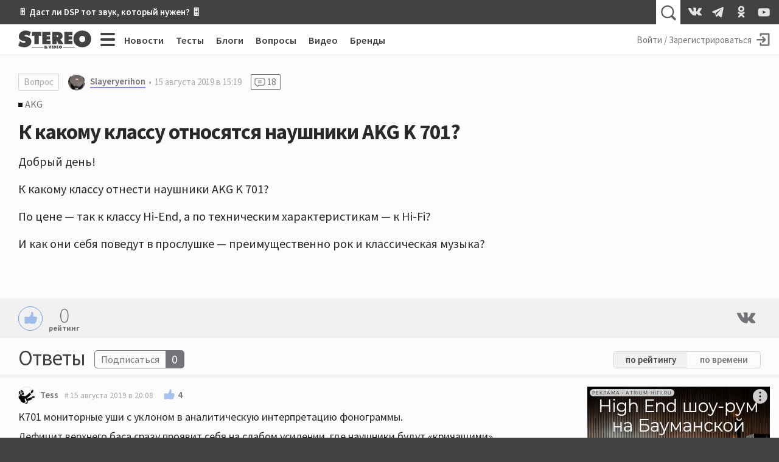

--- FILE ---
content_type: text/html; charset=utf-8
request_url: https://aflt.market.yandex.ru/widgets/service?appVersion=4e3c53b3d5b5ecec91b93b9c3c0637f348aa0ce5
body_size: 490
content:

        <!DOCTYPE html>
        <html>
            <head>
                <title>Виджеты, сервисная страница!</title>

                <script type="text/javascript" src="https://yastatic.net/s3/market-static/affiliate/2393a198fd495f7235c2.js" nonce="ls6Z3mc/WEXS4LkgH/votQ=="></script>

                <script type="text/javascript" nonce="ls6Z3mc/WEXS4LkgH/votQ==">
                    window.init({"browserslistEnv":"legacy","page":{"id":"affiliate-widgets:service"},"request":{"id":"1768892467320\u002F79baa89e013303b4ad17295fcc480600\u002F1"},"metrikaCounterParams":{"id":45411513,"clickmap":true,"trackLinks":true,"accurateTrackBounce":true}});
                </script>
            </head>
        </html>
    

--- FILE ---
content_type: application/javascript
request_url: https://stereo.ru/vite/assets/vendor.1eb795b8.js
body_size: 92980
content:
var el=typeof globalThis!="undefined"?globalThis:typeof window!="undefined"?window:typeof global!="undefined"?global:typeof self!="undefined"?self:{},tl={exports:{}};(function(e){(function(){var t=this;(function(){(function(){this.Rails={linkClickSelector:"a[data-confirm], a[data-method], a[data-remote]:not([disabled]), a[data-disable-with], a[data-disable]",buttonClickSelector:{selector:"button[data-remote]:not([form]), button[data-confirm]:not([form])",exclude:"form button"},inputChangeSelector:"select[data-remote], input[data-remote], textarea[data-remote]",formSubmitSelector:"form:not([data-turbo=true])",formInputClickSelector:"form:not([data-turbo=true]) input[type=submit], form:not([data-turbo=true]) input[type=image], form:not([data-turbo=true]) button[type=submit], form:not([data-turbo=true]) button:not([type]), input[type=submit][form], input[type=image][form], button[type=submit][form], button[form]:not([type])",formDisableSelector:"input[data-disable-with]:enabled, button[data-disable-with]:enabled, textarea[data-disable-with]:enabled, input[data-disable]:enabled, button[data-disable]:enabled, textarea[data-disable]:enabled",formEnableSelector:"input[data-disable-with]:disabled, button[data-disable-with]:disabled, textarea[data-disable-with]:disabled, input[data-disable]:disabled, button[data-disable]:disabled, textarea[data-disable]:disabled",fileInputSelector:"input[name][type=file]:not([disabled])",linkDisableSelector:"a[data-disable-with], a[data-disable]",buttonDisableSelector:"button[data-remote][data-disable-with], button[data-remote][data-disable]"}}).call(this)}).call(t);var n=t.Rails;(function(){(function(){var r;r=null,n.loadCSPNonce=function(){var i;return r=(i=document.querySelector("meta[name=csp-nonce]"))!=null?i.content:void 0},n.cspNonce=function(){return r!=null?r:n.loadCSPNonce()}}).call(this),function(){var r,i;i=Element.prototype.matches||Element.prototype.matchesSelector||Element.prototype.mozMatchesSelector||Element.prototype.msMatchesSelector||Element.prototype.oMatchesSelector||Element.prototype.webkitMatchesSelector,n.matches=function(o,s){return s.exclude!=null?i.call(o,s.selector)&&!i.call(o,s.exclude):i.call(o,s)},r="_ujsData",n.getData=function(o,s){var a;return(a=o[r])!=null?a[s]:void 0},n.setData=function(o,s,a){return o[r]==null&&(o[r]={}),o[r][s]=a},n.$=function(o){return Array.prototype.slice.call(document.querySelectorAll(o))}}.call(this),function(){var r,i,o;r=n.$,o=n.csrfToken=function(){var s;return s=document.querySelector("meta[name=csrf-token]"),s&&s.content},i=n.csrfParam=function(){var s;return s=document.querySelector("meta[name=csrf-param]"),s&&s.content},n.CSRFProtection=function(s){var a;if(a=o(),a!=null)return s.setRequestHeader("X-CSRF-Token",a)},n.refreshCSRFTokens=function(){var s,a;if(a=o(),s=i(),a!=null&&s!=null)return r('form input[name="'+s+'"]').forEach(function(l){return l.value=a})}}.call(this),function(){var r,i,o,s;o=n.matches,r=window.CustomEvent,typeof r!="function"&&(r=function(a,l){var c;return c=document.createEvent("CustomEvent"),c.initCustomEvent(a,l.bubbles,l.cancelable,l.detail),c},r.prototype=window.Event.prototype,s=r.prototype.preventDefault,r.prototype.preventDefault=function(){var a;return a=s.call(this),this.cancelable&&!this.defaultPrevented&&Object.defineProperty(this,"defaultPrevented",{get:function(){return!0}}),a}),i=n.fire=function(a,l,c){var u;return u=new r(l,{bubbles:!0,cancelable:!0,detail:c}),a.dispatchEvent(u),!u.defaultPrevented},n.stopEverything=function(a){return i(a.target,"ujs:everythingStopped"),a.preventDefault(),a.stopPropagation(),a.stopImmediatePropagation()},n.delegate=function(a,l,c,u){return a.addEventListener(c,function(f){var d;for(d=f.target;!(!(d instanceof Element)||o(d,l));)d=d.parentNode;if(d instanceof Element&&u.call(d,f)===!1)return f.preventDefault(),f.stopPropagation()})}}.call(this),function(){var r,i,o,s,a,l;s=n.cspNonce,i=n.CSRFProtection,r={"*":"*/*",text:"text/plain",html:"text/html",xml:"application/xml, text/xml",json:"application/json, text/javascript",script:"text/javascript, application/javascript, application/ecmascript, application/x-ecmascript"},n.ajax=function(c){var u;if(c=a(c),u=o(c,function(){var f,d;return d=l((f=u.response)!=null?f:u.responseText,u.getResponseHeader("Content-Type")),Math.floor(u.status/100)===2?typeof c.success=="function"&&c.success(d,u.statusText,u):typeof c.error=="function"&&c.error(d,u.statusText,u),typeof c.complete=="function"?c.complete(u,u.statusText):void 0}),c.beforeSend!=null&&!c.beforeSend(u,c))return!1;if(u.readyState===XMLHttpRequest.OPENED)return u.send(c.data)},a=function(c){return c.url=c.url||location.href,c.type=c.type.toUpperCase(),c.type==="GET"&&c.data&&(c.url.indexOf("?")<0?c.url+="?"+c.data:c.url+="&"+c.data),r[c.dataType]==null&&(c.dataType="*"),c.accept=r[c.dataType],c.dataType!=="*"&&(c.accept+=", */*; q=0.01"),c},o=function(c,u){var f;return f=new XMLHttpRequest,f.open(c.type,c.url,!0),f.setRequestHeader("Accept",c.accept),typeof c.data=="string"&&f.setRequestHeader("Content-Type","application/x-www-form-urlencoded; charset=UTF-8"),c.crossDomain||(f.setRequestHeader("X-Requested-With","XMLHttpRequest"),i(f)),f.withCredentials=!!c.withCredentials,f.onreadystatechange=function(){if(f.readyState===XMLHttpRequest.DONE)return u(f)},f},l=function(c,u){var f,d;if(typeof c=="string"&&typeof u=="string"){if(u.match(/\bjson\b/))try{c=JSON.parse(c)}catch{}else if(u.match(/\b(?:java|ecma)script\b/))d=document.createElement("script"),d.setAttribute("nonce",s()),d.text=c,document.head.appendChild(d).parentNode.removeChild(d);else if(u.match(/\b(xml|html|svg)\b/)){f=new DOMParser,u=u.replace(/;.+/,"");try{c=f.parseFromString(c,u)}catch{}}}return c},n.href=function(c){return c.href},n.isCrossDomain=function(c){var u,f;u=document.createElement("a"),u.href=location.href,f=document.createElement("a");try{return f.href=c,!((!f.protocol||f.protocol===":")&&!f.host||u.protocol+"//"+u.host==f.protocol+"//"+f.host)}catch{return!0}}}.call(this),function(){var r,i;r=n.matches,i=function(o){return Array.prototype.slice.call(o)},n.serializeElement=function(o,s){var a,l;return a=[o],r(o,"form")&&(a=i(o.elements)),l=[],a.forEach(function(c){if(!(!c.name||c.disabled)&&!r(c,"fieldset[disabled] *")){if(r(c,"select"))return i(c.options).forEach(function(u){if(u.selected)return l.push({name:c.name,value:u.value})});if(c.checked||["radio","checkbox","submit"].indexOf(c.type)===-1)return l.push({name:c.name,value:c.value})}}),s&&l.push(s),l.map(function(c){return c.name!=null?encodeURIComponent(c.name)+"="+encodeURIComponent(c.value):c}).join("&")},n.formElements=function(o,s){return r(o,"form")?i(o.elements).filter(function(a){return r(a,s)}):i(o.querySelectorAll(s))}}.call(this),function(){var r,i,o;i=n.fire,o=n.stopEverything,n.handleConfirm=function(s){if(!r(this))return o(s)},n.confirm=function(s,a){return confirm(s)},r=function(s){var a,l,c;if(c=s.getAttribute("data-confirm"),!c)return!0;if(a=!1,i(s,"confirm")){try{a=n.confirm(c,s)}catch{}l=i(s,"confirm:complete",[a])}return a&&l}}.call(this),function(){var r,i,o,s,a,l,c,u,f,d,h,b;d=n.matches,u=n.getData,h=n.setData,b=n.stopEverything,c=n.formElements,n.handleDisabledElement=function(v){var p;if(p=this,p.disabled)return b(v)},n.enableElement=function(v){var p;if(v instanceof Event){if(f(v))return;p=v.target}else p=v;if(d(p,n.linkDisableSelector))return l(p);if(d(p,n.buttonDisableSelector)||d(p,n.formEnableSelector))return s(p);if(d(p,n.formSubmitSelector))return a(p)},n.disableElement=function(v){var p;if(p=v instanceof Event?v.target:v,d(p,n.linkDisableSelector))return o(p);if(d(p,n.buttonDisableSelector)||d(p,n.formDisableSelector))return r(p);if(d(p,n.formSubmitSelector))return i(p)},o=function(v){var p;if(!u(v,"ujs:disabled"))return p=v.getAttribute("data-disable-with"),p!=null&&(h(v,"ujs:enable-with",v.innerHTML),v.innerHTML=p),v.addEventListener("click",b),h(v,"ujs:disabled",!0)},l=function(v){var p;return p=u(v,"ujs:enable-with"),p!=null&&(v.innerHTML=p,h(v,"ujs:enable-with",null)),v.removeEventListener("click",b),h(v,"ujs:disabled",null)},i=function(v){return c(v,n.formDisableSelector).forEach(r)},r=function(v){var p;if(!u(v,"ujs:disabled"))return p=v.getAttribute("data-disable-with"),p!=null&&(d(v,"button")?(h(v,"ujs:enable-with",v.innerHTML),v.innerHTML=p):(h(v,"ujs:enable-with",v.value),v.value=p)),v.disabled=!0,h(v,"ujs:disabled",!0)},a=function(v){return c(v,n.formEnableSelector).forEach(s)},s=function(v){var p;return p=u(v,"ujs:enable-with"),p!=null&&(d(v,"button")?v.innerHTML=p:v.value=p,h(v,"ujs:enable-with",null)),v.disabled=!1,h(v,"ujs:disabled",null)},f=function(v){var p,m;return m=(p=v.detail)!=null?p[0]:void 0,(m!=null?m.getResponseHeader("X-Xhr-Redirect"):void 0)!=null}}.call(this),function(){var r;r=n.stopEverything,n.handleMethod=function(i){var o,s,a,l,c,u,f;if(u=this,f=u.getAttribute("data-method"),!!f)return c=n.href(u),s=n.csrfToken(),o=n.csrfParam(),a=document.createElement("form"),l="<input name='_method' value='"+f+"' type='hidden' />",o!=null&&s!=null&&!n.isCrossDomain(c)&&(l+="<input name='"+o+"' value='"+s+"' type='hidden' />"),l+='<input type="submit" />',a.method="post",a.action=c,a.target=u.target,a.innerHTML=l,a.style.display="none",document.body.appendChild(a),a.querySelector('[type="submit"]').click(),r(i)}}.call(this),function(){var r,i,o,s,a,l,c,u,f,d=[].slice;l=n.matches,o=n.getData,u=n.setData,i=n.fire,f=n.stopEverything,r=n.ajax,s=n.isCrossDomain,c=n.serializeElement,a=function(h){var b;return b=h.getAttribute("data-remote"),b!=null&&b!=="false"},n.handleRemote=function(h){var b,v,p,m,y,S,k;return m=this,a(m)?i(m,"ajax:before")?(k=m.getAttribute("data-with-credentials"),p=m.getAttribute("data-type")||"script",l(m,n.formSubmitSelector)?(b=o(m,"ujs:submit-button"),y=o(m,"ujs:submit-button-formmethod")||m.method,S=o(m,"ujs:submit-button-formaction")||m.getAttribute("action")||location.href,y.toUpperCase()==="GET"&&(S=S.replace(/\?.*$/,"")),m.enctype==="multipart/form-data"?(v=new FormData(m),b!=null&&v.append(b.name,b.value)):v=c(m,b),u(m,"ujs:submit-button",null),u(m,"ujs:submit-button-formmethod",null),u(m,"ujs:submit-button-formaction",null)):l(m,n.buttonClickSelector)||l(m,n.inputChangeSelector)?(y=m.getAttribute("data-method"),S=m.getAttribute("data-url"),v=c(m,m.getAttribute("data-params"))):(y=m.getAttribute("data-method"),S=n.href(m),v=m.getAttribute("data-params")),r({type:y||"GET",url:S,data:v,dataType:p,beforeSend:function(M,x){return i(m,"ajax:beforeSend",[M,x])?i(m,"ajax:send",[M]):(i(m,"ajax:stopped"),!1)},success:function(){var M;return M=1<=arguments.length?d.call(arguments,0):[],i(m,"ajax:success",M)},error:function(){var M;return M=1<=arguments.length?d.call(arguments,0):[],i(m,"ajax:error",M)},complete:function(){var M;return M=1<=arguments.length?d.call(arguments,0):[],i(m,"ajax:complete",M)},crossDomain:s(S),withCredentials:k!=null&&k!=="false"}),f(h)):(i(m,"ajax:stopped"),!1):!0},n.formSubmitButtonClick=function(h){var b,v;if(b=this,v=b.form,!!v)return b.name&&u(v,"ujs:submit-button",{name:b.name,value:b.value}),u(v,"ujs:formnovalidate-button",b.formNoValidate),u(v,"ujs:submit-button-formaction",b.getAttribute("formaction")),u(v,"ujs:submit-button-formmethod",b.getAttribute("formmethod"))},n.preventInsignificantClick=function(h){var b,v,p,m,y,S;if(p=this,y=(p.getAttribute("data-method")||"GET").toUpperCase(),b=p.getAttribute("data-params"),m=h.metaKey||h.ctrlKey,v=m&&y==="GET"&&!b,S=h.button!=null&&h.button!==0,S||v)return h.stopImmediatePropagation()}}.call(this),function(){var r,i,o,s,a,l,c,u,f,d,h,b,v,p,m;if(l=n.fire,o=n.delegate,u=n.getData,r=n.$,m=n.refreshCSRFTokens,i=n.CSRFProtection,v=n.loadCSPNonce,a=n.enableElement,s=n.disableElement,d=n.handleDisabledElement,f=n.handleConfirm,p=n.preventInsignificantClick,b=n.handleRemote,c=n.formSubmitButtonClick,h=n.handleMethod,typeof jQuery!="undefined"&&jQuery!==null&&jQuery.ajax!=null){if(jQuery.rails)throw new Error("If you load both jquery_ujs and rails-ujs, use rails-ujs only.");jQuery.rails=n,jQuery.ajaxPrefilter(function(y,S,k){if(!y.crossDomain)return i(k)})}n.start=function(){if(window._rails_loaded)throw new Error("rails-ujs has already been loaded!");return window.addEventListener("pageshow",function(){return r(n.formEnableSelector).forEach(function(y){if(u(y,"ujs:disabled"))return a(y)}),r(n.linkDisableSelector).forEach(function(y){if(u(y,"ujs:disabled"))return a(y)})}),o(document,n.linkDisableSelector,"ajax:complete",a),o(document,n.linkDisableSelector,"ajax:stopped",a),o(document,n.buttonDisableSelector,"ajax:complete",a),o(document,n.buttonDisableSelector,"ajax:stopped",a),o(document,n.linkClickSelector,"click",p),o(document,n.linkClickSelector,"click",d),o(document,n.linkClickSelector,"click",f),o(document,n.linkClickSelector,"click",s),o(document,n.linkClickSelector,"click",b),o(document,n.linkClickSelector,"click",h),o(document,n.buttonClickSelector,"click",p),o(document,n.buttonClickSelector,"click",d),o(document,n.buttonClickSelector,"click",f),o(document,n.buttonClickSelector,"click",s),o(document,n.buttonClickSelector,"click",b),o(document,n.inputChangeSelector,"change",d),o(document,n.inputChangeSelector,"change",f),o(document,n.inputChangeSelector,"change",b),o(document,n.formSubmitSelector,"submit",d),o(document,n.formSubmitSelector,"submit",f),o(document,n.formSubmitSelector,"submit",b),o(document,n.formSubmitSelector,"submit",function(y){return setTimeout(function(){return s(y)},13)}),o(document,n.formSubmitSelector,"ajax:send",s),o(document,n.formSubmitSelector,"ajax:complete",a),o(document,n.formInputClickSelector,"click",p),o(document,n.formInputClickSelector,"click",d),o(document,n.formInputClickSelector,"click",f),o(document,n.formInputClickSelector,"click",c),document.addEventListener("DOMContentLoaded",m),document.addEventListener("DOMContentLoaded",v),window._rails_loaded=!0},window.Rails===n&&l(document,"rails:attachBindings")&&n.start()}.call(this)}).call(this),e.exports&&(e.exports=n)}).call(el)})(tl);var sC=tl.exports;function Ke(e,t){const n=Object.create(null),r=e.split(",");for(let i=0;i<r.length;i++)n[r[i]]=!0;return t?i=>!!n[i.toLowerCase()]:i=>!!n[i]}const Wd="Infinity,undefined,NaN,isFinite,isNaN,parseFloat,parseInt,decodeURI,decodeURIComponent,encodeURI,encodeURIComponent,Math,Number,Date,Array,Object,Boolean,String,RegExp,Map,Set,JSON,Intl,BigInt",Vd=Ke(Wd),qd="itemscope,allowfullscreen,formnovalidate,ismap,nomodule,novalidate,readonly",Yd=Ke(qd);function nl(e){return!!e||e===""}function fr(e){if(j(e)){const t={};for(let n=0;n<e.length;n++){const r=e[n],i=Z(r)?rl(r):fr(r);if(i)for(const o in i)t[o]=i[o]}return t}else{if(Z(e))return e;if(_e(e))return e}}const Gd=/;(?![^(]*\))/g,Kd=/:(.+)/;function rl(e){const t={};return e.split(Gd).forEach(n=>{if(n){const r=n.split(Kd);r.length>1&&(t[r[0].trim()]=r[1].trim())}}),t}function dr(e){let t="";if(Z(e))t=e;else if(j(e))for(let n=0;n<e.length;n++){const r=dr(e[n]);r&&(t+=r+" ")}else if(_e(e))for(const n in e)e[n]&&(t+=n+" ");return t.trim()}function zd(e){if(!e)return null;let{class:t,style:n}=e;return t&&!Z(t)&&(e.class=dr(t)),n&&(e.style=fr(n)),e}const Xd="html,body,base,head,link,meta,style,title,address,article,aside,footer,header,h1,h2,h3,h4,h5,h6,nav,section,div,dd,dl,dt,figcaption,figure,picture,hr,img,li,main,ol,p,pre,ul,a,b,abbr,bdi,bdo,br,cite,code,data,dfn,em,i,kbd,mark,q,rp,rt,ruby,s,samp,small,span,strong,sub,sup,time,u,var,wbr,area,audio,map,track,video,embed,object,param,source,canvas,script,noscript,del,ins,caption,col,colgroup,table,thead,tbody,td,th,tr,button,datalist,fieldset,form,input,label,legend,meter,optgroup,option,output,progress,select,textarea,details,dialog,menu,summary,template,blockquote,iframe,tfoot",Qd="svg,animate,animateMotion,animateTransform,circle,clipPath,color-profile,defs,desc,discard,ellipse,feBlend,feColorMatrix,feComponentTransfer,feComposite,feConvolveMatrix,feDiffuseLighting,feDisplacementMap,feDistanceLight,feDropShadow,feFlood,feFuncA,feFuncB,feFuncG,feFuncR,feGaussianBlur,feImage,feMerge,feMergeNode,feMorphology,feOffset,fePointLight,feSpecularLighting,feSpotLight,feTile,feTurbulence,filter,foreignObject,g,hatch,hatchpath,image,line,linearGradient,marker,mask,mesh,meshgradient,meshpatch,meshrow,metadata,mpath,path,pattern,polygon,polyline,radialGradient,rect,set,solidcolor,stop,switch,symbol,text,textPath,title,tspan,unknown,use,view",Jd="area,base,br,col,embed,hr,img,input,link,meta,param,source,track,wbr",Zd=Ke(Xd),eh=Ke(Qd),th=Ke(Jd);function nh(e,t){if(e.length!==t.length)return!1;let n=!0;for(let r=0;n&&r<e.length;r++)n=It(e[r],t[r]);return n}function It(e,t){if(e===t)return!0;let n=ol(e),r=ol(t);if(n||r)return n&&r?e.getTime()===t.getTime():!1;if(n=j(e),r=j(t),n||r)return n&&r?nh(e,t):!1;if(n=_e(e),r=_e(t),n||r){if(!n||!r)return!1;const i=Object.keys(e).length,o=Object.keys(t).length;if(i!==o)return!1;for(const s in e){const a=e.hasOwnProperty(s),l=t.hasOwnProperty(s);if(a&&!l||!a&&l||!It(e[s],t[s]))return!1}}return String(e)===String(t)}function ai(e,t){return e.findIndex(n=>It(n,t))}const rh=e=>e==null?"":j(e)||_e(e)&&(e.toString===sl||!X(e.toString))?JSON.stringify(e,il,2):String(e),il=(e,t)=>t&&t.__v_isRef?il(e,t.value):Nn(t)?{[`Map(${t.size})`]:[...t.entries()].reduce((n,[r,i])=>(n[`${r} =>`]=i,n),{})}:nn(t)?{[`Set(${t.size})`]:[...t.values()]}:_e(t)&&!j(t)&&!al(t)?String(t):t,le={},Rn=[],Ue=()=>{},li=()=>!1,ih=/^on[^a-z]/,tn=e=>ih.test(e),Io=e=>e.startsWith("onUpdate:"),ce=Object.assign,Lo=(e,t)=>{const n=e.indexOf(t);n>-1&&e.splice(n,1)},oh=Object.prototype.hasOwnProperty,ae=(e,t)=>oh.call(e,t),j=Array.isArray,Nn=e=>ci(e)==="[object Map]",nn=e=>ci(e)==="[object Set]",ol=e=>e instanceof Date,X=e=>typeof e=="function",Z=e=>typeof e=="string",Mn=e=>typeof e=="symbol",_e=e=>e!==null&&typeof e=="object",$o=e=>_e(e)&&X(e.then)&&X(e.catch),sl=Object.prototype.toString,ci=e=>sl.call(e),sh=e=>ci(e).slice(8,-1),al=e=>ci(e)==="[object Object]",Fo=e=>Z(e)&&e!=="NaN"&&e[0]!=="-"&&""+parseInt(e,10)===e,rn=Ke(",key,ref,ref_for,ref_key,onVnodeBeforeMount,onVnodeMounted,onVnodeBeforeUpdate,onVnodeUpdated,onVnodeBeforeUnmount,onVnodeUnmounted"),ui=e=>{const t=Object.create(null);return n=>t[n]||(t[n]=e(n))},ah=/-(\w)/g,Le=ui(e=>e.replace(ah,(t,n)=>n?n.toUpperCase():"")),lh=/\B([A-Z])/g,ft=ui(e=>e.replace(lh,"-$1").toLowerCase()),on=ui(e=>e.charAt(0).toUpperCase()+e.slice(1)),An=ui(e=>e?`on${on(e)}`:""),hr=(e,t)=>!Object.is(e,t),Dn=(e,t)=>{for(let n=0;n<e.length;n++)e[n](t)},fi=(e,t,n)=>{Object.defineProperty(e,t,{configurable:!0,enumerable:!1,value:n})},Lt=e=>{const t=parseFloat(e);return isNaN(t)?e:t};let ll;const ch=()=>ll||(ll=typeof globalThis!="undefined"?globalThis:typeof self!="undefined"?self:typeof window!="undefined"?window:typeof global!="undefined"?global:{});let gt;const di=[];class Uo{constructor(t=!1){this.active=!0,this.effects=[],this.cleanups=[],!t&&gt&&(this.parent=gt,this.index=(gt.scopes||(gt.scopes=[])).push(this)-1)}run(t){if(this.active)try{return this.on(),t()}finally{this.off()}}on(){this.active&&(di.push(this),gt=this)}off(){this.active&&(di.pop(),gt=di[di.length-1])}stop(t){if(this.active){if(this.effects.forEach(n=>n.stop()),this.cleanups.forEach(n=>n()),this.scopes&&this.scopes.forEach(n=>n.stop(!0)),this.parent&&!t){const n=this.parent.scopes.pop();n&&n!==this&&(this.parent.scopes[this.index]=n,n.index=this.index)}this.active=!1}}}function uh(e){return new Uo(e)}function cl(e,t){t=t||gt,t&&t.active&&t.effects.push(e)}function fh(){return gt}function dh(e){gt&&gt.cleanups.push(e)}const Ho=e=>{const t=new Set(e);return t.w=0,t.n=0,t},ul=e=>(e.w&$t)>0,fl=e=>(e.n&$t)>0,hh=({deps:e})=>{if(e.length)for(let t=0;t<e.length;t++)e[t].w|=$t},ph=e=>{const{deps:t}=e;if(t.length){let n=0;for(let r=0;r<t.length;r++){const i=t[r];ul(i)&&!fl(i)?i.delete(e):t[n++]=i,i.w&=~$t,i.n&=~$t}t.length=n}},Bo=new WeakMap;let pr=0,$t=1;const jo=30,mr=[];let sn;const an=Symbol(""),Wo=Symbol("");class gr{constructor(t,n=null,r){this.fn=t,this.scheduler=n,this.active=!0,this.deps=[],cl(this,r)}run(){if(!this.active)return this.fn();if(!mr.includes(this))try{return mr.push(sn=this),vh(),$t=1<<++pr,pr<=jo?hh(this):dl(this),this.fn()}finally{pr<=jo&&ph(this),$t=1<<--pr,Ft(),mr.pop();const t=mr.length;sn=t>0?mr[t-1]:void 0}}stop(){this.active&&(dl(this),this.onStop&&this.onStop(),this.active=!1)}}function dl(e){const{deps:t}=e;if(t.length){for(let n=0;n<t.length;n++)t[n].delete(e);t.length=0}}function mh(e,t){e.effect&&(e=e.effect.fn);const n=new gr(e);t&&(ce(n,t),t.scope&&cl(n,t.scope)),(!t||!t.lazy)&&n.run();const r=n.run.bind(n);return r.effect=n,r}function gh(e){e.effect.stop()}let xn=!0;const Vo=[];function ln(){Vo.push(xn),xn=!1}function vh(){Vo.push(xn),xn=!0}function Ft(){const e=Vo.pop();xn=e===void 0?!0:e}function ze(e,t,n){if(!hl())return;let r=Bo.get(e);r||Bo.set(e,r=new Map);let i=r.get(n);i||r.set(n,i=Ho()),pl(i)}function hl(){return xn&&sn!==void 0}function pl(e,t){let n=!1;pr<=jo?fl(e)||(e.n|=$t,n=!ul(e)):n=!e.has(sn),n&&(e.add(sn),sn.deps.push(e))}function Ot(e,t,n,r,i,o){const s=Bo.get(e);if(!s)return;let a=[];if(t==="clear")a=[...s.values()];else if(n==="length"&&j(e))s.forEach((l,c)=>{(c==="length"||c>=r)&&a.push(l)});else switch(n!==void 0&&a.push(s.get(n)),t){case"add":j(e)?Fo(n)&&a.push(s.get("length")):(a.push(s.get(an)),Nn(e)&&a.push(s.get(Wo)));break;case"delete":j(e)||(a.push(s.get(an)),Nn(e)&&a.push(s.get(Wo)));break;case"set":Nn(e)&&a.push(s.get(an));break}if(a.length===1)a[0]&&qo(a[0]);else{const l=[];for(const c of a)c&&l.push(...c);qo(Ho(l))}}function qo(e,t){for(const n of j(e)?e:[...e])(n!==sn||n.allowRecurse)&&(n.scheduler?n.scheduler():n.run())}const yh=Ke("__proto__,__v_isRef,__isVue"),ml=new Set(Object.getOwnPropertyNames(Symbol).map(e=>Symbol[e]).filter(Mn)),bh=hi(),wh=hi(!1,!0),_h=hi(!0),Ch=hi(!0,!0),gl=Eh();function Eh(){const e={};return["includes","indexOf","lastIndexOf"].forEach(t=>{e[t]=function(...n){const r=ie(this);for(let o=0,s=this.length;o<s;o++)ze(r,"get",o+"");const i=r[t](...n);return i===-1||i===!1?r[t](...n.map(ie)):i}}),["push","pop","shift","unshift","splice"].forEach(t=>{e[t]=function(...n){ln();const r=ie(this)[t].apply(this,n);return Ft(),r}}),e}function hi(e=!1,t=!1){return function(r,i,o){if(i==="__v_isReactive")return!e;if(i==="__v_isReadonly")return e;if(i==="__v_raw"&&o===(e?t?kl:Pl:t?Tl:Sl).get(r))return r;const s=j(r);if(!e&&s&&ae(gl,i))return Reflect.get(gl,i,o);const a=Reflect.get(r,i,o);return(Mn(i)?ml.has(i):yh(i))||(e||ze(r,"get",i),t)?a:Ae(a)?!s||!Fo(i)?a.value:a:_e(a)?e?Go(a):cn(a):a}}const Sh=vl(),Th=vl(!0);function vl(e=!1){return function(n,r,i,o){let s=n[r];if(!e&&!Ci(i)&&(i=ie(i),s=ie(s),!j(n)&&Ae(s)&&!Ae(i)))return s.value=i,!0;const a=j(n)&&Fo(r)?Number(r)<n.length:ae(n,r),l=Reflect.set(n,r,i,o);return n===ie(o)&&(a?hr(i,s)&&Ot(n,"set",r,i):Ot(n,"add",r,i)),l}}function Ph(e,t){const n=ae(e,t);e[t];const r=Reflect.deleteProperty(e,t);return r&&n&&Ot(e,"delete",t,void 0),r}function kh(e,t){const n=Reflect.has(e,t);return(!Mn(t)||!ml.has(t))&&ze(e,"has",t),n}function Oh(e){return ze(e,"iterate",j(e)?"length":an),Reflect.ownKeys(e)}const yl={get:bh,set:Sh,deleteProperty:Ph,has:kh,ownKeys:Oh},bl={get:_h,set(e,t){return!0},deleteProperty(e,t){return!0}},Rh=ce({},yl,{get:wh,set:Th}),Nh=ce({},bl,{get:Ch}),Yo=e=>e,pi=e=>Reflect.getPrototypeOf(e);function mi(e,t,n=!1,r=!1){e=e.__v_raw;const i=ie(e),o=ie(t);t!==o&&!n&&ze(i,"get",t),!n&&ze(i,"get",o);const{has:s}=pi(i),a=r?Yo:n?Xo:vr;if(s.call(i,t))return a(e.get(t));if(s.call(i,o))return a(e.get(o));e!==i&&e.get(t)}function gi(e,t=!1){const n=this.__v_raw,r=ie(n),i=ie(e);return e!==i&&!t&&ze(r,"has",e),!t&&ze(r,"has",i),e===i?n.has(e):n.has(e)||n.has(i)}function vi(e,t=!1){return e=e.__v_raw,!t&&ze(ie(e),"iterate",an),Reflect.get(e,"size",e)}function wl(e){e=ie(e);const t=ie(this);return pi(t).has.call(t,e)||(t.add(e),Ot(t,"add",e,e)),this}function _l(e,t){t=ie(t);const n=ie(this),{has:r,get:i}=pi(n);let o=r.call(n,e);o||(e=ie(e),o=r.call(n,e));const s=i.call(n,e);return n.set(e,t),o?hr(t,s)&&Ot(n,"set",e,t):Ot(n,"add",e,t),this}function Cl(e){const t=ie(this),{has:n,get:r}=pi(t);let i=n.call(t,e);i||(e=ie(e),i=n.call(t,e)),r&&r.call(t,e);const o=t.delete(e);return i&&Ot(t,"delete",e,void 0),o}function El(){const e=ie(this),t=e.size!==0,n=e.clear();return t&&Ot(e,"clear",void 0,void 0),n}function yi(e,t){return function(r,i){const o=this,s=o.__v_raw,a=ie(s),l=t?Yo:e?Xo:vr;return!e&&ze(a,"iterate",an),s.forEach((c,u)=>r.call(i,l(c),l(u),o))}}function bi(e,t,n){return function(...r){const i=this.__v_raw,o=ie(i),s=Nn(o),a=e==="entries"||e===Symbol.iterator&&s,l=e==="keys"&&s,c=i[e](...r),u=n?Yo:t?Xo:vr;return!t&&ze(o,"iterate",l?Wo:an),{next(){const{value:f,done:d}=c.next();return d?{value:f,done:d}:{value:a?[u(f[0]),u(f[1])]:u(f),done:d}},[Symbol.iterator](){return this}}}}function Ut(e){return function(...t){return e==="delete"?!1:this}}function Mh(){const e={get(o){return mi(this,o)},get size(){return vi(this)},has:gi,add:wl,set:_l,delete:Cl,clear:El,forEach:yi(!1,!1)},t={get(o){return mi(this,o,!1,!0)},get size(){return vi(this)},has:gi,add:wl,set:_l,delete:Cl,clear:El,forEach:yi(!1,!0)},n={get(o){return mi(this,o,!0)},get size(){return vi(this,!0)},has(o){return gi.call(this,o,!0)},add:Ut("add"),set:Ut("set"),delete:Ut("delete"),clear:Ut("clear"),forEach:yi(!0,!1)},r={get(o){return mi(this,o,!0,!0)},get size(){return vi(this,!0)},has(o){return gi.call(this,o,!0)},add:Ut("add"),set:Ut("set"),delete:Ut("delete"),clear:Ut("clear"),forEach:yi(!0,!0)};return["keys","values","entries",Symbol.iterator].forEach(o=>{e[o]=bi(o,!1,!1),n[o]=bi(o,!0,!1),t[o]=bi(o,!1,!0),r[o]=bi(o,!0,!0)}),[e,n,t,r]}const[Ah,Dh,xh,Ih]=Mh();function wi(e,t){const n=t?e?Ih:xh:e?Dh:Ah;return(r,i,o)=>i==="__v_isReactive"?!e:i==="__v_isReadonly"?e:i==="__v_raw"?r:Reflect.get(ae(n,i)&&i in r?n:r,i,o)}const Lh={get:wi(!1,!1)},$h={get:wi(!1,!0)},Fh={get:wi(!0,!1)},Uh={get:wi(!0,!0)},Sl=new WeakMap,Tl=new WeakMap,Pl=new WeakMap,kl=new WeakMap;function Hh(e){switch(e){case"Object":case"Array":return 1;case"Map":case"Set":case"WeakMap":case"WeakSet":return 2;default:return 0}}function Bh(e){return e.__v_skip||!Object.isExtensible(e)?0:Hh(sh(e))}function cn(e){return e&&e.__v_isReadonly?e:_i(e,!1,yl,Lh,Sl)}function Ol(e){return _i(e,!1,Rh,$h,Tl)}function Go(e){return _i(e,!0,bl,Fh,Pl)}function jh(e){return _i(e,!0,Nh,Uh,kl)}function _i(e,t,n,r,i){if(!_e(e)||e.__v_raw&&!(t&&e.__v_isReactive))return e;const o=i.get(e);if(o)return o;const s=Bh(e);if(s===0)return e;const a=new Proxy(e,s===2?r:n);return i.set(e,a),a}function un(e){return Ci(e)?un(e.__v_raw):!!(e&&e.__v_isReactive)}function Ci(e){return!!(e&&e.__v_isReadonly)}function Ko(e){return un(e)||Ci(e)}function ie(e){const t=e&&e.__v_raw;return t?ie(t):e}function zo(e){return fi(e,"__v_skip",!0),e}const vr=e=>_e(e)?cn(e):e,Xo=e=>_e(e)?Go(e):e;function Qo(e){hl()&&(e=ie(e),e.dep||(e.dep=Ho()),pl(e.dep))}function Ei(e,t){e=ie(e),e.dep&&qo(e.dep)}function Ae(e){return Boolean(e&&e.__v_isRef===!0)}function yr(e){return Nl(e,!1)}function Rl(e){return Nl(e,!0)}function Nl(e,t){return Ae(e)?e:new Wh(e,t)}class Wh{constructor(t,n){this._shallow=n,this.dep=void 0,this.__v_isRef=!0,this._rawValue=n?t:ie(t),this._value=n?t:vr(t)}get value(){return Qo(this),this._value}set value(t){t=this._shallow?t:ie(t),hr(t,this._rawValue)&&(this._rawValue=t,this._value=this._shallow?t:vr(t),Ei(this))}}function Vh(e){Ei(e)}function In(e){return Ae(e)?e.value:e}const qh={get:(e,t,n)=>In(Reflect.get(e,t,n)),set:(e,t,n,r)=>{const i=e[t];return Ae(i)&&!Ae(n)?(i.value=n,!0):Reflect.set(e,t,n,r)}};function Jo(e){return un(e)?e:new Proxy(e,qh)}class Yh{constructor(t){this.dep=void 0,this.__v_isRef=!0;const{get:n,set:r}=t(()=>Qo(this),()=>Ei(this));this._get=n,this._set=r}get value(){return this._get()}set value(t){this._set(t)}}function Gh(e){return new Yh(e)}function Kh(e){const t=j(e)?new Array(e.length):{};for(const n in e)t[n]=Ml(e,n);return t}class zh{constructor(t,n,r){this._object=t,this._key=n,this._defaultValue=r,this.__v_isRef=!0}get value(){const t=this._object[this._key];return t===void 0?this._defaultValue:t}set value(t){this._object[this._key]=t}}function Ml(e,t,n){const r=e[t];return Ae(r)?r:new zh(e,t,n)}class Xh{constructor(t,n,r){this._setter=n,this.dep=void 0,this._dirty=!0,this.__v_isRef=!0,this.effect=new gr(t,()=>{this._dirty||(this._dirty=!0,Ei(this))}),this.__v_isReadonly=r}get value(){const t=ie(this);return Qo(t),t._dirty&&(t._dirty=!1,t._value=t.effect.run()),t._value}set value(t){this._setter(t)}}function dt(e,t){let n,r;const i=X(e);return i?(n=e,r=Ue):(n=e.get,r=e.set),new Xh(n,r,i||!r)}Promise.resolve();let Ln,Si=[];function Al(e,t){var n,r;Ln=e,Ln?(Ln.enabled=!0,Si.forEach(({event:i,args:o})=>Ln.emit(i,...o)),Si=[]):typeof window!="undefined"&&window.HTMLElement&&!((r=(n=window.navigator)===null||n===void 0?void 0:n.userAgent)===null||r===void 0?void 0:r.includes("jsdom"))?((t.__VUE_DEVTOOLS_HOOK_REPLAY__=t.__VUE_DEVTOOLS_HOOK_REPLAY__||[]).push(o=>{Al(o,t)}),setTimeout(()=>{Ln||(t.__VUE_DEVTOOLS_HOOK_REPLAY__=null,Si=[])},3e3)):Si=[]}function Qh(e,t,...n){const r=e.vnode.props||le;let i=n;const o=t.startsWith("update:"),s=o&&t.slice(7);if(s&&s in r){const u=`${s==="modelValue"?"model":s}Modifiers`,{number:f,trim:d}=r[u]||le;d?i=n.map(h=>h.trim()):f&&(i=n.map(Lt))}let a,l=r[a=An(t)]||r[a=An(Le(t))];!l&&o&&(l=r[a=An(ft(t))]),l&&Je(l,e,6,i);const c=r[a+"Once"];if(c){if(!e.emitted)e.emitted={};else if(e.emitted[a])return;e.emitted[a]=!0,Je(c,e,6,i)}}function Dl(e,t,n=!1){const r=t.emitsCache,i=r.get(e);if(i!==void 0)return i;const o=e.emits;let s={},a=!1;if(!X(e)){const l=c=>{const u=Dl(c,t,!0);u&&(a=!0,ce(s,u))};!n&&t.mixins.length&&t.mixins.forEach(l),e.extends&&l(e.extends),e.mixins&&e.mixins.forEach(l)}return!o&&!a?(r.set(e,null),null):(j(o)?o.forEach(l=>s[l]=null):ce(s,o),r.set(e,s),s)}function Zo(e,t){return!e||!tn(t)?!1:(t=t.slice(2).replace(/Once$/,""),ae(e,t[0].toLowerCase()+t.slice(1))||ae(e,ft(t))||ae(e,t))}let Xe=null,Ti=null;function br(e){const t=Xe;return Xe=e,Ti=e&&e.type.__scopeId||null,t}function Jh(e){Ti=e}function Zh(){Ti=null}const ep=e=>es;function es(e,t=Xe,n){if(!t||e._n)return e;const r=(...i)=>{r._d&&ws(-1);const o=br(t),s=e(...i);return br(o),r._d&&ws(1),s};return r._n=!0,r._c=!0,r._d=!0,r}function Pi(e){const{type:t,vnode:n,proxy:r,withProxy:i,props:o,propsOptions:[s],slots:a,attrs:l,emit:c,render:u,renderCache:f,data:d,setupState:h,ctx:b,inheritAttrs:v}=e;let p,m;const y=br(e);try{if(n.shapeFlag&4){const k=i||r;p=Qe(u.call(k,k,f,o,h,d,b)),m=l}else{const k=t;p=Qe(k.length>1?k(o,{attrs:l,slots:a,emit:c}):k(o,null)),m=t.props?l:np(l)}}catch(k){Rr.length=0,mn(k,e,1),p=ye(Be)}let S=p;if(m&&v!==!1){const k=Object.keys(m),{shapeFlag:M}=S;k.length&&M&(1|6)&&(s&&k.some(Io)&&(m=rp(m,s)),S=jt(S,m))}return n.dirs&&(S.dirs=S.dirs?S.dirs.concat(n.dirs):n.dirs),n.transition&&(S.transition=n.transition),p=S,br(y),p}function tp(e){let t;for(let n=0;n<e.length;n++){const r=e[n];if(Bt(r)){if(r.type!==Be||r.children==="v-if"){if(t)return;t=r}}else return}return t}const np=e=>{let t;for(const n in e)(n==="class"||n==="style"||tn(n))&&((t||(t={}))[n]=e[n]);return t},rp=(e,t)=>{const n={};for(const r in e)(!Io(r)||!(r.slice(9)in t))&&(n[r]=e[r]);return n};function ip(e,t,n){const{props:r,children:i,component:o}=e,{props:s,children:a,patchFlag:l}=t,c=o.emitsOptions;if(t.dirs||t.transition)return!0;if(n&&l>=0){if(l&1024)return!0;if(l&16)return r?xl(r,s,c):!!s;if(l&8){const u=t.dynamicProps;for(let f=0;f<u.length;f++){const d=u[f];if(s[d]!==r[d]&&!Zo(c,d))return!0}}}else return(i||a)&&(!a||!a.$stable)?!0:r===s?!1:r?s?xl(r,s,c):!0:!!s;return!1}function xl(e,t,n){const r=Object.keys(t);if(r.length!==Object.keys(e).length)return!0;for(let i=0;i<r.length;i++){const o=r[i];if(t[o]!==e[o]&&!Zo(n,o))return!0}return!1}function ts({vnode:e,parent:t},n){for(;t&&t.subTree===e;)(e=t.vnode).el=n,t=t.parent}const op=e=>e.__isSuspense,sp={name:"Suspense",__isSuspense:!0,process(e,t,n,r,i,o,s,a,l,c){e==null?lp(t,n,r,i,o,s,a,l,c):cp(e,t,n,r,i,s,a,l,c)},hydrate:up,create:ns,normalize:fp},ap=sp;function wr(e,t){const n=e.props&&e.props[t];X(n)&&n()}function lp(e,t,n,r,i,o,s,a,l){const{p:c,o:{createElement:u}}=l,f=u("div"),d=e.suspense=ns(e,i,r,t,f,n,o,s,a,l);c(null,d.pendingBranch=e.ssContent,f,null,r,d,o,s),d.deps>0?(wr(e,"onPending"),wr(e,"onFallback"),c(null,e.ssFallback,t,n,r,null,o,s),$n(d,e.ssFallback)):d.resolve()}function cp(e,t,n,r,i,o,s,a,{p:l,um:c,o:{createElement:u}}){const f=t.suspense=e.suspense;f.vnode=t,t.el=e.el;const d=t.ssContent,h=t.ssFallback,{activeBranch:b,pendingBranch:v,isInFallback:p,isHydrating:m}=f;if(v)f.pendingBranch=d,bt(d,v)?(l(v,d,f.hiddenContainer,null,i,f,o,s,a),f.deps<=0?f.resolve():p&&(l(b,h,n,r,i,null,o,s,a),$n(f,h))):(f.pendingId++,m?(f.isHydrating=!1,f.activeBranch=v):c(v,i,f),f.deps=0,f.effects.length=0,f.hiddenContainer=u("div"),p?(l(null,d,f.hiddenContainer,null,i,f,o,s,a),f.deps<=0?f.resolve():(l(b,h,n,r,i,null,o,s,a),$n(f,h))):b&&bt(d,b)?(l(b,d,n,r,i,f,o,s,a),f.resolve(!0)):(l(null,d,f.hiddenContainer,null,i,f,o,s,a),f.deps<=0&&f.resolve()));else if(b&&bt(d,b))l(b,d,n,r,i,f,o,s,a),$n(f,d);else if(wr(t,"onPending"),f.pendingBranch=d,f.pendingId++,l(null,d,f.hiddenContainer,null,i,f,o,s,a),f.deps<=0)f.resolve();else{const{timeout:y,pendingId:S}=f;y>0?setTimeout(()=>{f.pendingId===S&&f.fallback(h)},y):y===0&&f.fallback(h)}}function ns(e,t,n,r,i,o,s,a,l,c,u=!1){const{p:f,m:d,um:h,n:b,o:{parentNode:v,remove:p}}=c,m=Lt(e.props&&e.props.timeout),y={vnode:e,parent:t,parentComponent:n,isSVG:s,container:r,hiddenContainer:i,anchor:o,deps:0,pendingId:0,timeout:typeof m=="number"?m:-1,activeBranch:null,pendingBranch:null,isInFallback:!0,isHydrating:u,isUnmounted:!1,effects:[],resolve(S=!1){const{vnode:k,activeBranch:M,pendingBranch:x,pendingId:P,effects:R,parentComponent:w,container:C}=y;if(y.isHydrating)y.isHydrating=!1;else if(!S){const N=M&&x.transition&&x.transition.mode==="out-in";N&&(M.transition.afterLeave=()=>{P===y.pendingId&&d(x,C,Y,0)});let{anchor:Y}=y;M&&(Y=b(M),h(M,w,y,!0)),N||d(x,C,Y,0)}$n(y,x),y.pendingBranch=null,y.isInFallback=!1;let T=y.parent,E=!1;for(;T;){if(T.pendingBranch){T.effects.push(...R),E=!0;break}T=T.parent}E||xs(R),y.effects=[],wr(k,"onResolve")},fallback(S){if(!y.pendingBranch)return;const{vnode:k,activeBranch:M,parentComponent:x,container:P,isSVG:R}=y;wr(k,"onFallback");const w=b(M),C=()=>{!y.isInFallback||(f(null,S,P,w,x,null,R,a,l),$n(y,S))},T=S.transition&&S.transition.mode==="out-in";T&&(M.transition.afterLeave=C),y.isInFallback=!0,h(M,x,null,!0),T||C()},move(S,k,M){y.activeBranch&&d(y.activeBranch,S,k,M),y.container=S},next(){return y.activeBranch&&b(y.activeBranch)},registerDep(S,k){const M=!!y.pendingBranch;M&&y.deps++;const x=S.vnode.el;S.asyncDep.catch(P=>{mn(P,S,0)}).then(P=>{if(S.isUnmounted||y.isUnmounted||y.pendingId!==S.suspenseId)return;S.asyncResolved=!0;const{vnode:R}=S;ks(S,P,!1),x&&(R.el=x);const w=!x&&S.subTree.el;k(S,R,v(x||S.subTree.el),x?null:b(S.subTree),y,s,l),w&&p(w),ts(S,R.el),M&&--y.deps==0&&y.resolve()})},unmount(S,k){y.isUnmounted=!0,y.activeBranch&&h(y.activeBranch,n,S,k),y.pendingBranch&&h(y.pendingBranch,n,S,k)}};return y}function up(e,t,n,r,i,o,s,a,l){const c=t.suspense=ns(t,r,n,e.parentNode,document.createElement("div"),null,i,o,s,a,!0),u=l(e,c.pendingBranch=t.ssContent,n,c,o,s);return c.deps===0&&c.resolve(),u}function fp(e){const{shapeFlag:t,children:n}=e,r=t&32;e.ssContent=Il(r?n.default:n),e.ssFallback=r?Il(n.fallback):ye(Be)}function Il(e){let t;if(X(e)){const n=Hn&&e._c;n&&(e._d=!1,Ii()),e=e(),n&&(e._d=!0,t=yt,dc())}return j(e)&&(e=tp(e)),e=Qe(e),t&&!e.dynamicChildren&&(e.dynamicChildren=t.filter(n=>n!==e)),e}function Ll(e,t){t&&t.pendingBranch?j(e)?t.effects.push(...e):t.effects.push(e):xs(e)}function $n(e,t){e.activeBranch=t;const{vnode:n,parentComponent:r}=e,i=n.el=t.el;r&&r.subTree===n&&(r.vnode.el=i,ts(r,i))}function _r(e,t){if(Re){let n=Re.provides;const r=Re.parent&&Re.parent.provides;r===n&&(n=Re.provides=Object.create(r)),n[e]=t}}function We(e,t,n=!1){const r=Re||Xe;if(r){const i=r.parent==null?r.vnode.appContext&&r.vnode.appContext.provides:r.parent.provides;if(i&&e in i)return i[e];if(arguments.length>1)return n&&X(t)?t.call(r.proxy):t}}function rs(){const e={isMounted:!1,isLeaving:!1,isUnmounting:!1,leavingVNodes:new Map};return Pr(()=>{e.isMounted=!0}),Ni(()=>{e.isUnmounting=!0}),e}const ot=[Function,Array],dp={name:"BaseTransition",props:{mode:String,appear:Boolean,persisted:Boolean,onBeforeEnter:ot,onEnter:ot,onAfterEnter:ot,onEnterCancelled:ot,onBeforeLeave:ot,onLeave:ot,onAfterLeave:ot,onLeaveCancelled:ot,onBeforeAppear:ot,onAppear:ot,onAfterAppear:ot,onAppearCancelled:ot},setup(e,{slots:t}){const n=Vt(),r=rs();let i;return()=>{const o=t.default&&ki(t.default(),!0);if(!o||!o.length)return;const s=ie(e),{mode:a}=s,l=o[0];if(r.isLeaving)return os(l);const c=Fl(l);if(!c)return os(l);const u=Fn(c,s,r,n);fn(c,u);const f=n.subTree,d=f&&Fl(f);let h=!1;const{getTransitionKey:b}=c.type;if(b){const v=b();i===void 0?i=v:v!==i&&(i=v,h=!0)}if(d&&d.type!==Be&&(!bt(c,d)||h)){const v=Fn(d,s,r,n);if(fn(d,v),a==="out-in")return r.isLeaving=!0,v.afterLeave=()=>{r.isLeaving=!1,n.update()},os(l);a==="in-out"&&c.type!==Be&&(v.delayLeave=(p,m,y)=>{const S=$l(r,d);S[String(d.key)]=d,p._leaveCb=()=>{m(),p._leaveCb=void 0,delete u.delayedLeave},u.delayedLeave=y})}return l}}},is=dp;function $l(e,t){const{leavingVNodes:n}=e;let r=n.get(t.type);return r||(r=Object.create(null),n.set(t.type,r)),r}function Fn(e,t,n,r){const{appear:i,mode:o,persisted:s=!1,onBeforeEnter:a,onEnter:l,onAfterEnter:c,onEnterCancelled:u,onBeforeLeave:f,onLeave:d,onAfterLeave:h,onLeaveCancelled:b,onBeforeAppear:v,onAppear:p,onAfterAppear:m,onAppearCancelled:y}=t,S=String(e.key),k=$l(n,e),M=(P,R)=>{P&&Je(P,r,9,R)},x={mode:o,persisted:s,beforeEnter(P){let R=a;if(!n.isMounted)if(i)R=v||a;else return;P._leaveCb&&P._leaveCb(!0);const w=k[S];w&&bt(e,w)&&w.el._leaveCb&&w.el._leaveCb(),M(R,[P])},enter(P){let R=l,w=c,C=u;if(!n.isMounted)if(i)R=p||l,w=m||c,C=y||u;else return;let T=!1;const E=P._enterCb=N=>{T||(T=!0,N?M(C,[P]):M(w,[P]),x.delayedLeave&&x.delayedLeave(),P._enterCb=void 0)};R?(R(P,E),R.length<=1&&E()):E()},leave(P,R){const w=String(e.key);if(P._enterCb&&P._enterCb(!0),n.isUnmounting)return R();M(f,[P]);let C=!1;const T=P._leaveCb=E=>{C||(C=!0,R(),E?M(b,[P]):M(h,[P]),P._leaveCb=void 0,k[w]===e&&delete k[w])};k[w]=e,d?(d(P,T),d.length<=1&&T()):T()},clone(P){return Fn(P,t,n,r)}};return x}function os(e){if(Sr(e))return e=jt(e),e.children=null,e}function Fl(e){return Sr(e)?e.children?e.children[0]:void 0:e}function fn(e,t){e.shapeFlag&6&&e.component?fn(e.component.subTree,t):e.shapeFlag&128?(e.ssContent.transition=t.clone(e.ssContent),e.ssFallback.transition=t.clone(e.ssFallback)):e.transition=t}function ki(e,t=!1){let n=[],r=0;for(let i=0;i<e.length;i++){const o=e[i];o.type===xe?(o.patchFlag&128&&r++,n=n.concat(ki(o.children,t))):(t||o.type!==Be)&&n.push(o)}if(r>1)for(let i=0;i<n.length;i++)n[i].patchFlag=-2;return n}function Cr(e){return X(e)?{setup:e,name:e.name}:e}const Er=e=>!!e.type.__asyncLoader;function hp(e){X(e)&&(e={loader:e});const{loader:t,loadingComponent:n,errorComponent:r,delay:i=200,timeout:o,suspensible:s=!0,onError:a}=e;let l=null,c,u=0;const f=()=>(u++,l=null,d()),d=()=>{let h;return l||(h=l=t().catch(b=>{if(b=b instanceof Error?b:new Error(String(b)),a)return new Promise((v,p)=>{a(b,()=>v(f()),()=>p(b),u+1)});throw b}).then(b=>h!==l&&l?l:(b&&(b.__esModule||b[Symbol.toStringTag]==="Module")&&(b=b.default),c=b,b)))};return Cr({name:"AsyncComponentWrapper",__asyncLoader:d,get __asyncResolved(){return c},setup(){const h=Re;if(c)return()=>ss(c,h);const b=y=>{l=null,mn(y,h,13,!r)};if(s&&h.suspense||Nr)return d().then(y=>()=>ss(y,h)).catch(y=>(b(y),()=>r?ye(r,{error:y}):null));const v=yr(!1),p=yr(),m=yr(!!i);return i&&setTimeout(()=>{m.value=!1},i),o!=null&&setTimeout(()=>{if(!v.value&&!p.value){const y=new Error(`Async component timed out after ${o}ms.`);b(y),p.value=y}},o),d().then(()=>{v.value=!0,h.parent&&Sr(h.parent.vnode)&&Ds(h.parent.update)}).catch(y=>{b(y),p.value=y}),()=>{if(v.value&&c)return ss(c,h);if(p.value&&r)return ye(r,{error:p.value});if(n&&!m.value)return ye(n)}}})}function ss(e,{vnode:{ref:t,props:n,children:r}}){const i=ye(e,n,r);return i.ref=t,i}const Sr=e=>e.type.__isKeepAlive,pp={name:"KeepAlive",__isKeepAlive:!0,props:{include:[String,RegExp,Array],exclude:[String,RegExp,Array],max:[String,Number]},setup(e,{slots:t}){const n=Vt(),r=n.ctx;if(!r.renderer)return t.default;const i=new Map,o=new Set;let s=null;const a=n.suspense,{renderer:{p:l,m:c,um:u,o:{createElement:f}}}=r,d=f("div");r.activate=(y,S,k,M,x)=>{const P=y.component;c(y,S,k,0,a),l(P.vnode,y,S,k,P,a,M,y.slotScopeIds,x),De(()=>{P.isDeactivated=!1,P.a&&Dn(P.a);const R=y.props&&y.props.onVnodeMounted;R&&Ve(R,P.parent,y)},a)},r.deactivate=y=>{const S=y.component;c(y,d,null,1,a),De(()=>{S.da&&Dn(S.da);const k=y.props&&y.props.onVnodeUnmounted;k&&Ve(k,S.parent,y),S.isDeactivated=!0},a)};function h(y){cs(y),u(y,n,a)}function b(y){i.forEach((S,k)=>{const M=Hi(S.type);M&&(!y||!y(M))&&v(k)})}function v(y){const S=i.get(y);!s||S.type!==s.type?h(S):s&&cs(s),i.delete(y),o.delete(y)}Kt(()=>[e.include,e.exclude],([y,S])=>{y&&b(k=>Tr(y,k)),S&&b(k=>!Tr(S,k))},{flush:"post",deep:!0});let p=null;const m=()=>{p!=null&&i.set(p,us(n.subTree))};return Pr(m),Ri(m),Ni(()=>{i.forEach(y=>{const{subTree:S,suspense:k}=n,M=us(S);if(y.type===M.type){cs(M);const x=M.component.da;x&&De(x,k);return}h(y)})}),()=>{if(p=null,!t.default)return null;const y=t.default(),S=y[0];if(y.length>1)return s=null,y;if(!Bt(S)||!(S.shapeFlag&4)&&!(S.shapeFlag&128))return s=null,S;let k=us(S);const M=k.type,x=Hi(Er(k)?k.type.__asyncResolved||{}:M),{include:P,exclude:R,max:w}=e;if(P&&(!x||!Tr(P,x))||R&&x&&Tr(R,x))return s=k,S;const C=k.key==null?M:k.key,T=i.get(C);return k.el&&(k=jt(k),S.shapeFlag&128&&(S.ssContent=k)),p=C,T?(k.el=T.el,k.component=T.component,k.transition&&fn(k,k.transition),k.shapeFlag|=512,o.delete(C),o.add(C)):(o.add(C),w&&o.size>parseInt(w,10)&&v(o.values().next().value)),k.shapeFlag|=256,s=k,S}}},mp=pp;function Tr(e,t){return j(e)?e.some(n=>Tr(n,t)):Z(e)?e.split(",").indexOf(t)>-1:e.test?e.test(t):!1}function as(e,t){Ul(e,"a",t)}function ls(e,t){Ul(e,"da",t)}function Ul(e,t,n=Re){const r=e.__wdc||(e.__wdc=()=>{let i=n;for(;i;){if(i.isDeactivated)return;i=i.parent}return e()});if(Oi(t,r,n),n){let i=n.parent;for(;i&&i.parent;)Sr(i.parent.vnode)&&gp(r,t,n,i),i=i.parent}}function gp(e,t,n,r){const i=Oi(t,e,r,!0);kr(()=>{Lo(r[t],i)},n)}function cs(e){let t=e.shapeFlag;t&256&&(t-=256),t&512&&(t-=512),e.shapeFlag=t}function us(e){return e.shapeFlag&128?e.ssContent:e}function Oi(e,t,n=Re,r=!1){if(n){const i=n[e]||(n[e]=[]),o=t.__weh||(t.__weh=(...s)=>{if(n.isUnmounted)return;ln(),qt(n);const a=Je(t,n,e,s);return Yt(),Ft(),a});return r?i.unshift(o):i.push(o),o}}const Rt=e=>(t,n=Re)=>(!Nr||e==="sp")&&Oi(e,t,n),Hl=Rt("bm"),Pr=Rt("m"),Bl=Rt("bu"),Ri=Rt("u"),Ni=Rt("bum"),kr=Rt("um"),jl=Rt("sp"),Wl=Rt("rtg"),Vl=Rt("rtc");function ql(e,t=Re){Oi("ec",e,t)}let fs=!0;function vp(e){const t=Kl(e),n=e.proxy,r=e.ctx;fs=!1,t.beforeCreate&&Yl(t.beforeCreate,e,"bc");const{data:i,computed:o,methods:s,watch:a,provide:l,inject:c,created:u,beforeMount:f,mounted:d,beforeUpdate:h,updated:b,activated:v,deactivated:p,beforeDestroy:m,beforeUnmount:y,destroyed:S,unmounted:k,render:M,renderTracked:x,renderTriggered:P,errorCaptured:R,serverPrefetch:w,expose:C,inheritAttrs:T,components:E,directives:N,filters:Y}=t;if(c&&yp(c,r,null,e.appContext.config.unwrapInjectedRef),s)for(const z in s){const ee=s[z];X(ee)&&(r[z]=ee.bind(n))}if(i){const z=i.call(n,n);_e(z)&&(e.data=cn(z))}if(fs=!0,o)for(const z in o){const ee=o[z],Me=X(ee)?ee.bind(n,n):X(ee.get)?ee.get.bind(n,n):Ue,kn=!X(ee)&&X(ee.set)?ee.set.bind(n):Ue,kt=dt({get:Me,set:kn});Object.defineProperty(r,z,{enumerable:!0,configurable:!0,get:()=>kt.value,set:pt=>kt.value=pt})}if(a)for(const z in a)Gl(a[z],r,n,z);if(l){const z=X(l)?l.call(n):l;Reflect.ownKeys(z).forEach(ee=>{_r(ee,z[ee])})}u&&Yl(u,e,"c");function te(z,ee){j(ee)?ee.forEach(Me=>z(Me.bind(n))):ee&&z(ee.bind(n))}if(te(Hl,f),te(Pr,d),te(Bl,h),te(Ri,b),te(as,v),te(ls,p),te(ql,R),te(Vl,x),te(Wl,P),te(Ni,y),te(kr,k),te(jl,w),j(C))if(C.length){const z=e.exposed||(e.exposed={});C.forEach(ee=>{Object.defineProperty(z,ee,{get:()=>n[ee],set:Me=>n[ee]=Me})})}else e.exposed||(e.exposed={});M&&e.render===Ue&&(e.render=M),T!=null&&(e.inheritAttrs=T),E&&(e.components=E),N&&(e.directives=N)}function yp(e,t,n=Ue,r=!1){j(e)&&(e=ds(e));for(const i in e){const o=e[i];let s;_e(o)?"default"in o?s=We(o.from||i,o.default,!0):s=We(o.from||i):s=We(o),Ae(s)&&r?Object.defineProperty(t,i,{enumerable:!0,configurable:!0,get:()=>s.value,set:a=>s.value=a}):t[i]=s}}function Yl(e,t,n){Je(j(e)?e.map(r=>r.bind(t.proxy)):e.bind(t.proxy),t,n)}function Gl(e,t,n,r){const i=r.includes(".")?Dc(n,r):()=>n[r];if(Z(e)){const o=t[e];X(o)&&Kt(i,o)}else if(X(e))Kt(i,e.bind(n));else if(_e(e))if(j(e))e.forEach(o=>Gl(o,t,n,r));else{const o=X(e.handler)?e.handler.bind(n):t[e.handler];X(o)&&Kt(i,o,e)}}function Kl(e){const t=e.type,{mixins:n,extends:r}=t,{mixins:i,optionsCache:o,config:{optionMergeStrategies:s}}=e.appContext,a=o.get(t);let l;return a?l=a:!i.length&&!n&&!r?l=t:(l={},i.length&&i.forEach(c=>Mi(l,c,s,!0)),Mi(l,t,s)),o.set(t,l),l}function Mi(e,t,n,r=!1){const{mixins:i,extends:o}=t;o&&Mi(e,o,n,!0),i&&i.forEach(s=>Mi(e,s,n,!0));for(const s in t)if(!(r&&s==="expose")){const a=bp[s]||n&&n[s];e[s]=a?a(e[s],t[s]):t[s]}return e}const bp={data:zl,props:dn,emits:dn,methods:dn,computed:dn,beforeCreate:He,created:He,beforeMount:He,mounted:He,beforeUpdate:He,updated:He,beforeDestroy:He,beforeUnmount:He,destroyed:He,unmounted:He,activated:He,deactivated:He,errorCaptured:He,serverPrefetch:He,components:dn,directives:dn,watch:_p,provide:zl,inject:wp};function zl(e,t){return t?e?function(){return ce(X(e)?e.call(this,this):e,X(t)?t.call(this,this):t)}:t:e}function wp(e,t){return dn(ds(e),ds(t))}function ds(e){if(j(e)){const t={};for(let n=0;n<e.length;n++)t[e[n]]=e[n];return t}return e}function He(e,t){return e?[...new Set([].concat(e,t))]:t}function dn(e,t){return e?ce(ce(Object.create(null),e),t):t}function _p(e,t){if(!e)return t;if(!t)return e;const n=ce(Object.create(null),e);for(const r in t)n[r]=He(e[r],t[r]);return n}function Cp(e,t,n,r=!1){const i={},o={};fi(o,Li,1),e.propsDefaults=Object.create(null),Xl(e,t,i,o);for(const s in e.propsOptions[0])s in i||(i[s]=void 0);n?e.props=r?i:Ol(i):e.type.props?e.props=i:e.props=o,e.attrs=o}function Ep(e,t,n,r){const{props:i,attrs:o,vnode:{patchFlag:s}}=e,a=ie(i),[l]=e.propsOptions;let c=!1;if((r||s>0)&&!(s&16)){if(s&8){const u=e.vnode.dynamicProps;for(let f=0;f<u.length;f++){let d=u[f];const h=t[d];if(l)if(ae(o,d))h!==o[d]&&(o[d]=h,c=!0);else{const b=Le(d);i[b]=hs(l,a,b,h,e,!1)}else h!==o[d]&&(o[d]=h,c=!0)}}}else{Xl(e,t,i,o)&&(c=!0);let u;for(const f in a)(!t||!ae(t,f)&&((u=ft(f))===f||!ae(t,u)))&&(l?n&&(n[f]!==void 0||n[u]!==void 0)&&(i[f]=hs(l,a,f,void 0,e,!0)):delete i[f]);if(o!==a)for(const f in o)(!t||!ae(t,f))&&(delete o[f],c=!0)}c&&Ot(e,"set","$attrs")}function Xl(e,t,n,r){const[i,o]=e.propsOptions;let s=!1,a;if(t)for(let l in t){if(rn(l))continue;const c=t[l];let u;i&&ae(i,u=Le(l))?!o||!o.includes(u)?n[u]=c:(a||(a={}))[u]=c:Zo(e.emitsOptions,l)||(!(l in r)||c!==r[l])&&(r[l]=c,s=!0)}if(o){const l=ie(n),c=a||le;for(let u=0;u<o.length;u++){const f=o[u];n[f]=hs(i,l,f,c[f],e,!ae(c,f))}}return s}function hs(e,t,n,r,i,o){const s=e[n];if(s!=null){const a=ae(s,"default");if(a&&r===void 0){const l=s.default;if(s.type!==Function&&X(l)){const{propsDefaults:c}=i;n in c?r=c[n]:(qt(i),r=c[n]=l.call(null,t),Yt())}else r=l}s[0]&&(o&&!a?r=!1:s[1]&&(r===""||r===ft(n))&&(r=!0))}return r}function Ql(e,t,n=!1){const r=t.propsCache,i=r.get(e);if(i)return i;const o=e.props,s={},a=[];let l=!1;if(!X(e)){const u=f=>{l=!0;const[d,h]=Ql(f,t,!0);ce(s,d),h&&a.push(...h)};!n&&t.mixins.length&&t.mixins.forEach(u),e.extends&&u(e.extends),e.mixins&&e.mixins.forEach(u)}if(!o&&!l)return r.set(e,Rn),Rn;if(j(o))for(let u=0;u<o.length;u++){const f=Le(o[u]);Jl(f)&&(s[f]=le)}else if(o)for(const u in o){const f=Le(u);if(Jl(f)){const d=o[u],h=s[f]=j(d)||X(d)?{type:d}:d;if(h){const b=tc(Boolean,h.type),v=tc(String,h.type);h[0]=b>-1,h[1]=v<0||b<v,(b>-1||ae(h,"default"))&&a.push(f)}}}const c=[s,a];return r.set(e,c),c}function Jl(e){return e[0]!=="$"}function Zl(e){const t=e&&e.toString().match(/^\s*function (\w+)/);return t?t[1]:e===null?"null":""}function ec(e,t){return Zl(e)===Zl(t)}function tc(e,t){return j(t)?t.findIndex(n=>ec(n,e)):X(t)&&ec(t,e)?0:-1}const nc=e=>e[0]==="_"||e==="$stable",ps=e=>j(e)?e.map(Qe):[Qe(e)],Sp=(e,t,n)=>{const r=es((...i)=>ps(t(...i)),n);return r._c=!1,r},rc=(e,t,n)=>{const r=e._ctx;for(const i in e){if(nc(i))continue;const o=e[i];if(X(o))t[i]=Sp(i,o,r);else if(o!=null){const s=ps(o);t[i]=()=>s}}},ic=(e,t)=>{const n=ps(t);e.slots.default=()=>n},Tp=(e,t)=>{if(e.vnode.shapeFlag&32){const n=t._;n?(e.slots=ie(t),fi(t,"_",n)):rc(t,e.slots={})}else e.slots={},t&&ic(e,t);fi(e.slots,Li,1)},Pp=(e,t,n)=>{const{vnode:r,slots:i}=e;let o=!0,s=le;if(r.shapeFlag&32){const a=t._;a?n&&a===1?o=!1:(ce(i,t),!n&&a===1&&delete i._):(o=!t.$stable,rc(t,i)),s=t}else t&&(ic(e,t),s={default:1});if(o)for(const a in i)!nc(a)&&!(a in s)&&delete i[a]};function kp(e,t){const n=Xe;if(n===null)return e;const r=n.proxy,i=e.dirs||(e.dirs=[]);for(let o=0;o<t.length;o++){let[s,a,l,c=le]=t[o];X(s)&&(s={mounted:s,updated:s}),s.deep&&gn(a),i.push({dir:s,instance:r,value:a,oldValue:void 0,arg:l,modifiers:c})}return e}function vt(e,t,n,r){const i=e.dirs,o=t&&t.dirs;for(let s=0;s<i.length;s++){const a=i[s];o&&(a.oldValue=o[s].value);let l=a.dir[r];l&&(ln(),Je(l,n,8,[e.el,a,e,t]),Ft())}}function oc(){return{app:null,config:{isNativeTag:li,performance:!1,globalProperties:{},optionMergeStrategies:{},errorHandler:void 0,warnHandler:void 0,compilerOptions:{}},mixins:[],components:{},directives:{},provides:Object.create(null),optionsCache:new WeakMap,propsCache:new WeakMap,emitsCache:new WeakMap}}let Op=0;function Rp(e,t){return function(r,i=null){i!=null&&!_e(i)&&(i=null);const o=oc(),s=new Set;let a=!1;const l=o.app={_uid:Op++,_component:r,_props:i,_container:null,_context:o,_instance:null,version:$c,get config(){return o.config},set config(c){},use(c,...u){return s.has(c)||(c&&X(c.install)?(s.add(c),c.install(l,...u)):X(c)&&(s.add(c),c(l,...u))),l},mixin(c){return o.mixins.includes(c)||o.mixins.push(c),l},component(c,u){return u?(o.components[c]=u,l):o.components[c]},directive(c,u){return u?(o.directives[c]=u,l):o.directives[c]},mount(c,u,f){if(!a){const d=ye(r,i);return d.appContext=o,u&&t?t(d,c):e(d,c,f),a=!0,l._container=c,c.__vue_app__=l,Rs(d.component)||d.component.proxy}},unmount(){a&&(e(null,l._container),delete l._container.__vue_app__)},provide(c,u){return o.provides[c]=u,l}};return l}}function Ai(e,t,n,r,i=!1){if(j(e)){e.forEach((d,h)=>Ai(d,t&&(j(t)?t[h]:t),n,r,i));return}if(Er(r)&&!i)return;const o=r.shapeFlag&4?Rs(r.component)||r.component.proxy:r.el,s=i?null:o,{i:a,r:l}=e,c=t&&t.r,u=a.refs===le?a.refs={}:a.refs,f=a.setupState;if(c!=null&&c!==l&&(Z(c)?(u[c]=null,ae(f,c)&&(f[c]=null)):Ae(c)&&(c.value=null)),X(l))wt(l,a,12,[s,u]);else{const d=Z(l),h=Ae(l);if(d||h){const b=()=>{if(e.f){const v=d?u[l]:l.value;i?j(v)&&Lo(v,o):j(v)?v.includes(o)||v.push(o):d?u[l]=[o]:(l.value=[o],e.k&&(u[e.k]=l.value))}else d?(u[l]=s,ae(f,l)&&(f[l]=s)):Ae(l)&&(l.value=s,e.k&&(u[e.k]=s))};s?(b.id=-1,De(b,n)):b()}}}let Ht=!1;const Di=e=>/svg/.test(e.namespaceURI)&&e.tagName!=="foreignObject",ms=e=>e.nodeType===8;function Np(e){const{mt:t,p:n,o:{patchProp:r,nextSibling:i,parentNode:o,remove:s,insert:a,createComment:l}}=e,c=(p,m)=>{if(!m.hasChildNodes()){n(null,p,m),Wi();return}Ht=!1,u(m.firstChild,p,null,null,null),Wi(),Ht&&console.error("Hydration completed but contains mismatches.")},u=(p,m,y,S,k,M=!1)=>{const x=ms(p)&&p.data==="[",P=()=>b(p,m,y,S,k,x),{type:R,ref:w,shapeFlag:C}=m,T=p.nodeType;m.el=p;let E=null;switch(R){case Un:T!==3?E=P():(p.data!==m.children&&(Ht=!0,p.data=m.children),E=i(p));break;case Be:T!==8||x?E=P():E=i(p);break;case pn:if(T!==1)E=P();else{E=p;const N=!m.children.length;for(let Y=0;Y<m.staticCount;Y++)N&&(m.children+=E.outerHTML),Y===m.staticCount-1&&(m.anchor=E),E=i(E);return E}break;case xe:x?E=h(p,m,y,S,k,M):E=P();break;default:if(C&1)T!==1||m.type.toLowerCase()!==p.tagName.toLowerCase()?E=P():E=f(p,m,y,S,k,M);else if(C&6){m.slotScopeIds=k;const N=o(p);if(t(m,N,null,y,S,Di(N),M),E=x?v(p):i(p),Er(m)){let Y;x?(Y=ye(xe),Y.anchor=E?E.previousSibling:N.lastChild):Y=p.nodeType===3?Es(""):ye("div"),Y.el=p,m.component.subTree=Y}}else C&64?T!==8?E=P():E=m.type.hydrate(p,m,y,S,k,M,e,d):C&128&&(E=m.type.hydrate(p,m,y,S,Di(o(p)),k,M,e,u))}return w!=null&&Ai(w,null,S,m),E},f=(p,m,y,S,k,M)=>{M=M||!!m.dynamicChildren;const{type:x,props:P,patchFlag:R,shapeFlag:w,dirs:C}=m,T=x==="input"&&C||x==="option";if(T||R!==-1){if(C&&vt(m,null,y,"created"),P)if(T||!M||R&(16|32))for(const N in P)(T&&N.endsWith("value")||tn(N)&&!rn(N))&&r(p,N,null,P[N],!1,void 0,y);else P.onClick&&r(p,"onClick",null,P.onClick,!1,void 0,y);let E;if((E=P&&P.onVnodeBeforeMount)&&Ve(E,y,m),C&&vt(m,null,y,"beforeMount"),((E=P&&P.onVnodeMounted)||C)&&Ll(()=>{E&&Ve(E,y,m),C&&vt(m,null,y,"mounted")},S),w&16&&!(P&&(P.innerHTML||P.textContent))){let N=d(p.firstChild,m,p,y,S,k,M);for(;N;){Ht=!0;const Y=N;N=N.nextSibling,s(Y)}}else w&8&&p.textContent!==m.children&&(Ht=!0,p.textContent=m.children)}return p.nextSibling},d=(p,m,y,S,k,M,x)=>{x=x||!!m.dynamicChildren;const P=m.children,R=P.length;for(let w=0;w<R;w++){const C=x?P[w]:P[w]=Qe(P[w]);if(p)p=u(p,C,S,k,M,x);else{if(C.type===Un&&!C.children)continue;Ht=!0,n(null,C,y,null,S,k,Di(y),M)}}return p},h=(p,m,y,S,k,M)=>{const{slotScopeIds:x}=m;x&&(k=k?k.concat(x):x);const P=o(p),R=d(i(p),m,P,y,S,k,M);return R&&ms(R)&&R.data==="]"?i(m.anchor=R):(Ht=!0,a(m.anchor=l("]"),P,R),R)},b=(p,m,y,S,k,M)=>{if(Ht=!0,m.el=null,M){const R=v(p);for(;;){const w=i(p);if(w&&w!==R)s(w);else break}}const x=i(p),P=o(p);return s(p),n(null,m,P,x,y,S,Di(P),k),x},v=p=>{let m=0;for(;p;)if(p=i(p),p&&ms(p)&&(p.data==="["&&m++,p.data==="]")){if(m===0)return i(p);m--}return p};return[c,u]}const De=Ll;function sc(e){return lc(e)}function ac(e){return lc(e,Np)}function lc(e,t){const n=ch();n.__VUE__=!0;const{insert:r,remove:i,patchProp:o,createElement:s,createText:a,createComment:l,setText:c,setElementText:u,parentNode:f,nextSibling:d,setScopeId:h=Ue,cloneNode:b,insertStaticContent:v}=e,p=(g,_,O,I=null,D=null,F=null,B=!1,$=null,U=!!_.dynamicChildren)=>{if(g===_)return;g&&!bt(g,_)&&(I=q(g),it(g,D,F,!0),g=null),_.patchFlag===-2&&(U=!1,_.dynamicChildren=null);const{type:L,ref:G,shapeFlag:W}=_;switch(L){case Un:m(g,_,O,I);break;case Be:y(g,_,O,I);break;case pn:g==null&&S(_,O,I,B);break;case xe:N(g,_,O,I,D,F,B,$,U);break;default:W&1?x(g,_,O,I,D,F,B,$,U):W&6?Y(g,_,O,I,D,F,B,$,U):(W&64||W&128)&&L.process(g,_,O,I,D,F,B,$,U,ge)}G!=null&&D&&Ai(G,g&&g.ref,F,_||g,!_)},m=(g,_,O,I)=>{if(g==null)r(_.el=a(_.children),O,I);else{const D=_.el=g.el;_.children!==g.children&&c(D,_.children)}},y=(g,_,O,I)=>{g==null?r(_.el=l(_.children||""),O,I):_.el=g.el},S=(g,_,O,I)=>{[g.el,g.anchor]=v(g.children,_,O,I)},k=({el:g,anchor:_},O,I)=>{let D;for(;g&&g!==_;)D=d(g),r(g,O,I),g=D;r(_,O,I)},M=({el:g,anchor:_})=>{let O;for(;g&&g!==_;)O=d(g),i(g),g=O;i(_)},x=(g,_,O,I,D,F,B,$,U)=>{B=B||_.type==="svg",g==null?P(_,O,I,D,F,B,$,U):C(g,_,D,F,B,$,U)},P=(g,_,O,I,D,F,B,$)=>{let U,L;const{type:G,props:W,shapeFlag:K,transition:Q,patchFlag:se,dirs:be}=g;if(g.el&&b!==void 0&&se===-1)U=g.el=b(g.el);else{if(U=g.el=s(g.type,F,W&&W.is,W),K&8?u(U,g.children):K&16&&w(g.children,U,null,I,D,F&&G!=="foreignObject",B,$),be&&vt(g,null,I,"created"),W){for(const ve in W)ve!=="value"&&!rn(ve)&&o(U,ve,null,W[ve],F,g.children,I,D,H);"value"in W&&o(U,"value",null,W.value),(L=W.onVnodeBeforeMount)&&Ve(L,I,g)}R(U,g,g.scopeId,B,I)}be&&vt(g,null,I,"beforeMount");const pe=(!D||D&&!D.pendingBranch)&&Q&&!Q.persisted;pe&&Q.beforeEnter(U),r(U,_,O),((L=W&&W.onVnodeMounted)||pe||be)&&De(()=>{L&&Ve(L,I,g),pe&&Q.enter(U),be&&vt(g,null,I,"mounted")},D)},R=(g,_,O,I,D)=>{if(O&&h(g,O),I)for(let F=0;F<I.length;F++)h(g,I[F]);if(D){let F=D.subTree;if(_===F){const B=D.vnode;R(g,B,B.scopeId,B.slotScopeIds,D.parent)}}},w=(g,_,O,I,D,F,B,$,U=0)=>{for(let L=U;L<g.length;L++){const G=g[L]=$?Wt(g[L]):Qe(g[L]);p(null,G,_,O,I,D,F,B,$)}},C=(g,_,O,I,D,F,B)=>{const $=_.el=g.el;let{patchFlag:U,dynamicChildren:L,dirs:G}=_;U|=g.patchFlag&16;const W=g.props||le,K=_.props||le;let Q;O&&hn(O,!1),(Q=K.onVnodeBeforeUpdate)&&Ve(Q,O,_,g),G&&vt(_,g,O,"beforeUpdate"),O&&hn(O,!0);const se=D&&_.type!=="foreignObject";if(L?T(g.dynamicChildren,L,$,O,I,se,F):B||Me(g,_,$,null,O,I,se,F,!1),U>0){if(U&16)E($,_,W,K,O,I,D);else if(U&2&&W.class!==K.class&&o($,"class",null,K.class,D),U&4&&o($,"style",W.style,K.style,D),U&8){const be=_.dynamicProps;for(let pe=0;pe<be.length;pe++){const ve=be[pe],ut=W[ve],On=K[ve];(On!==ut||ve==="value")&&o($,ve,ut,On,D,g.children,O,I,H)}}U&1&&g.children!==_.children&&u($,_.children)}else!B&&L==null&&E($,_,W,K,O,I,D);((Q=K.onVnodeUpdated)||G)&&De(()=>{Q&&Ve(Q,O,_,g),G&&vt(_,g,O,"updated")},I)},T=(g,_,O,I,D,F,B)=>{for(let $=0;$<_.length;$++){const U=g[$],L=_[$],G=U.el&&(U.type===xe||!bt(U,L)||U.shapeFlag&(6|64))?f(U.el):O;p(U,L,G,null,I,D,F,B,!0)}},E=(g,_,O,I,D,F,B)=>{if(O!==I){for(const $ in I){if(rn($))continue;const U=I[$],L=O[$];U!==L&&$!=="value"&&o(g,$,L,U,B,_.children,D,F,H)}if(O!==le)for(const $ in O)!rn($)&&!($ in I)&&o(g,$,O[$],null,B,_.children,D,F,H);"value"in I&&o(g,"value",O.value,I.value)}},N=(g,_,O,I,D,F,B,$,U)=>{const L=_.el=g?g.el:a(""),G=_.anchor=g?g.anchor:a("");let{patchFlag:W,dynamicChildren:K,slotScopeIds:Q}=_;Q&&($=$?$.concat(Q):Q),g==null?(r(L,O,I),r(G,O,I),w(_.children,O,G,D,F,B,$,U)):W>0&&W&64&&K&&g.dynamicChildren?(T(g.dynamicChildren,K,O,D,F,B,$),(_.key!=null||D&&_===D.subTree)&&gs(g,_,!0)):Me(g,_,O,G,D,F,B,$,U)},Y=(g,_,O,I,D,F,B,$,U)=>{_.slotScopeIds=$,g==null?_.shapeFlag&512?D.ctx.activate(_,O,I,B,U):oe(_,O,I,D,F,B,U):te(g,_,U)},oe=(g,_,O,I,D,F,B)=>{const $=g.component=yc(g,I,D);if(Sr(g)&&($.ctx.renderer=ge),wc($),$.asyncDep){if(D&&D.registerDep($,z),!g.el){const U=$.subTree=ye(Be);y(null,U,_,O)}return}z($,g,_,O,D,F,B)},te=(g,_,O)=>{const I=_.component=g.component;if(ip(g,_,O))if(I.asyncDep&&!I.asyncResolved){ee(I,_,O);return}else I.next=_,um(I.update),I.update();else _.component=g.component,_.el=g.el,I.vnode=_},z=(g,_,O,I,D,F,B)=>{const $=()=>{if(g.isMounted){let{next:G,bu:W,u:K,parent:Q,vnode:se}=g,be=G,pe;hn(g,!1),G?(G.el=se.el,ee(g,G,B)):G=se,W&&Dn(W),(pe=G.props&&G.props.onVnodeBeforeUpdate)&&Ve(pe,Q,G,se),hn(g,!0);const ve=Pi(g),ut=g.subTree;g.subTree=ve,p(ut,ve,f(ut.el),q(ut),g,D,F),G.el=ve.el,be===null&&ts(g,ve.el),K&&De(K,D),(pe=G.props&&G.props.onVnodeUpdated)&&De(()=>Ve(pe,Q,G,se),D)}else{let G;const{el:W,props:K}=_,{bm:Q,m:se,parent:be}=g,pe=Er(_);if(hn(g,!1),Q&&Dn(Q),!pe&&(G=K&&K.onVnodeBeforeMount)&&Ve(G,be,_),hn(g,!0),W&&J){const ve=()=>{g.subTree=Pi(g),J(W,g.subTree,g,D,null)};pe?_.type.__asyncLoader().then(()=>!g.isUnmounted&&ve()):ve()}else{const ve=g.subTree=Pi(g);p(null,ve,O,I,g,D,F),_.el=ve.el}if(se&&De(se,D),!pe&&(G=K&&K.onVnodeMounted)){const ve=_;De(()=>Ve(G,be,ve),D)}_.shapeFlag&256&&g.a&&De(g.a,D),g.isMounted=!0,_=O=I=null}},U=g.effect=new gr($,()=>Ds(g.update),g.scope),L=g.update=U.run.bind(U);L.id=g.uid,hn(g,!0),L()},ee=(g,_,O)=>{_.component=g;const I=g.vnode.props;g.vnode=_,g.next=null,Ep(g,_.props,I,O),Pp(g,_.children,O),ln(),Is(void 0,g.update),Ft()},Me=(g,_,O,I,D,F,B,$,U=!1)=>{const L=g&&g.children,G=g?g.shapeFlag:0,W=_.children,{patchFlag:K,shapeFlag:Q}=_;if(K>0){if(K&128){kt(L,W,O,I,D,F,B,$,U);return}else if(K&256){kn(L,W,O,I,D,F,B,$,U);return}}Q&8?(G&16&&H(L,D,F),W!==L&&u(O,W)):G&16?Q&16?kt(L,W,O,I,D,F,B,$,U):H(L,D,F,!0):(G&8&&u(O,""),Q&16&&w(W,O,I,D,F,B,$,U))},kn=(g,_,O,I,D,F,B,$,U)=>{g=g||Rn,_=_||Rn;const L=g.length,G=_.length,W=Math.min(L,G);let K;for(K=0;K<W;K++){const Q=_[K]=U?Wt(_[K]):Qe(_[K]);p(g[K],Q,O,null,D,F,B,$,U)}L>G?H(g,D,F,!0,!1,W):w(_,O,I,D,F,B,$,U,W)},kt=(g,_,O,I,D,F,B,$,U)=>{let L=0;const G=_.length;let W=g.length-1,K=G-1;for(;L<=W&&L<=K;){const Q=g[L],se=_[L]=U?Wt(_[L]):Qe(_[L]);if(bt(Q,se))p(Q,se,O,null,D,F,B,$,U);else break;L++}for(;L<=W&&L<=K;){const Q=g[W],se=_[K]=U?Wt(_[K]):Qe(_[K]);if(bt(Q,se))p(Q,se,O,null,D,F,B,$,U);else break;W--,K--}if(L>W){if(L<=K){const Q=K+1,se=Q<G?_[Q].el:I;for(;L<=K;)p(null,_[L]=U?Wt(_[L]):Qe(_[L]),O,se,D,F,B,$,U),L++}}else if(L>K)for(;L<=W;)it(g[L],D,F,!0),L++;else{const Q=L,se=L,be=new Map;for(L=se;L<=K;L++){const Ge=_[L]=U?Wt(_[L]):Qe(_[L]);Ge.key!=null&&be.set(Ge.key,L)}let pe,ve=0;const ut=K-se+1;let On=!1,Qa=0;const ur=new Array(ut);for(L=0;L<ut;L++)ur[L]=0;for(L=Q;L<=W;L++){const Ge=g[L];if(ve>=ut){it(Ge,D,F,!0);continue}let mt;if(Ge.key!=null)mt=be.get(Ge.key);else for(pe=se;pe<=K;pe++)if(ur[pe-se]===0&&bt(Ge,_[pe])){mt=pe;break}mt===void 0?it(Ge,D,F,!0):(ur[mt-se]=L+1,mt>=Qa?Qa=mt:On=!0,p(Ge,_[mt],O,null,D,F,B,$,U),ve++)}const Ja=On?Mp(ur):Rn;for(pe=Ja.length-1,L=ut-1;L>=0;L--){const Ge=se+L,mt=_[Ge],Za=Ge+1<G?_[Ge+1].el:I;ur[L]===0?p(null,mt,O,Za,D,F,B,$,U):On&&(pe<0||L!==Ja[pe]?pt(mt,O,Za,2):pe--)}}},pt=(g,_,O,I,D=null)=>{const{el:F,type:B,transition:$,children:U,shapeFlag:L}=g;if(L&6){pt(g.component.subTree,_,O,I);return}if(L&128){g.suspense.move(_,O,I);return}if(L&64){B.move(g,_,O,ge);return}if(B===xe){r(F,_,O);for(let W=0;W<U.length;W++)pt(U[W],_,O,I);r(g.anchor,_,O);return}if(B===pn){k(g,_,O);return}if(I!==2&&L&1&&$)if(I===0)$.beforeEnter(F),r(F,_,O),De(()=>$.enter(F),D);else{const{leave:W,delayLeave:K,afterLeave:Q}=$,se=()=>r(F,_,O),be=()=>{W(F,()=>{se(),Q&&Q()})};K?K(F,se,be):be()}else r(F,_,O)},it=(g,_,O,I=!1,D=!1)=>{const{type:F,props:B,ref:$,children:U,dynamicChildren:L,shapeFlag:G,patchFlag:W,dirs:K}=g;if($!=null&&Ai($,null,O,g,!0),G&256){_.ctx.deactivate(g);return}const Q=G&1&&K,se=!Er(g);let be;if(se&&(be=B&&B.onVnodeBeforeUnmount)&&Ve(be,_,g),G&6)V(g.component,O,I);else{if(G&128){g.suspense.unmount(O,I);return}Q&&vt(g,null,_,"beforeUnmount"),G&64?g.type.remove(g,_,O,D,ge,I):L&&(F!==xe||W>0&&W&64)?H(L,_,O,!1,!0):(F===xe&&W&(128|256)||!D&&G&16)&&H(U,_,O),I&&xo(g)}(se&&(be=B&&B.onVnodeUnmounted)||Q)&&De(()=>{be&&Ve(be,_,g),Q&&vt(g,null,_,"unmounted")},O)},xo=g=>{const{type:_,el:O,anchor:I,transition:D}=g;if(_===xe){A(O,I);return}if(_===pn){M(g);return}const F=()=>{i(O),D&&!D.persisted&&D.afterLeave&&D.afterLeave()};if(g.shapeFlag&1&&D&&!D.persisted){const{leave:B,delayLeave:$}=D,U=()=>B(O,F);$?$(g.el,F,U):U()}else F()},A=(g,_)=>{let O;for(;g!==_;)O=d(g),i(g),g=O;i(_)},V=(g,_,O)=>{const{bum:I,scope:D,update:F,subTree:B,um:$}=g;I&&Dn(I),D.stop(),F&&(F.active=!1,it(B,g,_,O)),$&&De($,_),De(()=>{g.isUnmounted=!0},_),_&&_.pendingBranch&&!_.isUnmounted&&g.asyncDep&&!g.asyncResolved&&g.suspenseId===_.pendingId&&(_.deps--,_.deps===0&&_.resolve())},H=(g,_,O,I=!1,D=!1,F=0)=>{for(let B=F;B<g.length;B++)it(g[B],_,O,I,D)},q=g=>g.shapeFlag&6?q(g.component.subTree):g.shapeFlag&128?g.suspense.next():d(g.anchor||g.el),he=(g,_,O)=>{g==null?_._vnode&&it(_._vnode,null,null,!0):p(_._vnode||null,g,_,null,null,null,O),Wi(),_._vnode=g},ge={p,um:it,m:pt,r:xo,mt:oe,mc:w,pc:Me,pbc:T,n:q,o:e};let re,J;return t&&([re,J]=t(ge)),{render:he,hydrate:re,createApp:Rp(he,re)}}function hn({effect:e,update:t},n){e.allowRecurse=t.allowRecurse=n}function gs(e,t,n=!1){const r=e.children,i=t.children;if(j(r)&&j(i))for(let o=0;o<r.length;o++){const s=r[o];let a=i[o];a.shapeFlag&1&&!a.dynamicChildren&&((a.patchFlag<=0||a.patchFlag===32)&&(a=i[o]=Wt(i[o]),a.el=s.el),n||gs(s,a))}}function Mp(e){const t=e.slice(),n=[0];let r,i,o,s,a;const l=e.length;for(r=0;r<l;r++){const c=e[r];if(c!==0){if(i=n[n.length-1],e[i]<c){t[r]=i,n.push(r);continue}for(o=0,s=n.length-1;o<s;)a=o+s>>1,e[n[a]]<c?o=a+1:s=a;c<e[n[o]]&&(o>0&&(t[r]=n[o-1]),n[o]=r)}}for(o=n.length,s=n[o-1];o-- >0;)n[o]=s,s=t[s];return n}const Ap=e=>e.__isTeleport,Or=e=>e&&(e.disabled||e.disabled===""),cc=e=>typeof SVGElement!="undefined"&&e instanceof SVGElement,vs=(e,t)=>{const n=e&&e.to;return Z(n)?t?t(n):null:n},Dp={__isTeleport:!0,process(e,t,n,r,i,o,s,a,l,c){const{mc:u,pc:f,pbc:d,o:{insert:h,querySelector:b,createText:v,createComment:p}}=c,m=Or(t.props);let{shapeFlag:y,children:S,dynamicChildren:k}=t;if(e==null){const M=t.el=v(""),x=t.anchor=v("");h(M,n,r),h(x,n,r);const P=t.target=vs(t.props,b),R=t.targetAnchor=v("");P&&(h(R,P),s=s||cc(P));const w=(C,T)=>{y&16&&u(S,C,T,i,o,s,a,l)};m?w(n,x):P&&w(P,R)}else{t.el=e.el;const M=t.anchor=e.anchor,x=t.target=e.target,P=t.targetAnchor=e.targetAnchor,R=Or(e.props),w=R?n:x,C=R?M:P;if(s=s||cc(x),k?(d(e.dynamicChildren,k,w,i,o,s,a),gs(e,t,!0)):l||f(e,t,w,C,i,o,s,a,!1),m)R||xi(t,n,M,c,1);else if((t.props&&t.props.to)!==(e.props&&e.props.to)){const T=t.target=vs(t.props,b);T&&xi(t,T,null,c,0)}else R&&xi(t,x,P,c,1)}},remove(e,t,n,r,{um:i,o:{remove:o}},s){const{shapeFlag:a,children:l,anchor:c,targetAnchor:u,target:f,props:d}=e;if(f&&o(u),(s||!Or(d))&&(o(c),a&16))for(let h=0;h<l.length;h++){const b=l[h];i(b,t,n,!0,!!b.dynamicChildren)}},move:xi,hydrate:xp};function xi(e,t,n,{o:{insert:r},m:i},o=2){o===0&&r(e.targetAnchor,t,n);const{el:s,anchor:a,shapeFlag:l,children:c,props:u}=e,f=o===2;if(f&&r(s,t,n),(!f||Or(u))&&l&16)for(let d=0;d<c.length;d++)i(c[d],t,n,2);f&&r(a,t,n)}function xp(e,t,n,r,i,o,{o:{nextSibling:s,parentNode:a,querySelector:l}},c){const u=t.target=vs(t.props,l);if(u){const f=u._lpa||u.firstChild;t.shapeFlag&16&&(Or(t.props)?(t.anchor=c(s(e),t,a(e),n,r,i,o),t.targetAnchor=f):(t.anchor=s(e),t.targetAnchor=c(f,t,u,n,r,i,o)),u._lpa=t.targetAnchor&&s(t.targetAnchor))}return t.anchor&&s(t.anchor)}const Ip=Dp,ys="components",Lp="directives";function $p(e,t){return bs(ys,e,!0,t)||e}const uc=Symbol();function Fp(e){return Z(e)?bs(ys,e,!1)||e:e||uc}function Up(e){return bs(Lp,e)}function bs(e,t,n=!0,r=!1){const i=Xe||Re;if(i){const o=i.type;if(e===ys){const a=Hi(o);if(a&&(a===t||a===Le(t)||a===on(Le(t))))return o}const s=fc(i[e]||o[e],t)||fc(i.appContext[e],t);return!s&&r?o:s}}function fc(e,t){return e&&(e[t]||e[Le(t)]||e[on(Le(t))])}const xe=Symbol(void 0),Un=Symbol(void 0),Be=Symbol(void 0),pn=Symbol(void 0),Rr=[];let yt=null;function Ii(e=!1){Rr.push(yt=e?null:[])}function dc(){Rr.pop(),yt=Rr[Rr.length-1]||null}let Hn=1;function ws(e){Hn+=e}function hc(e){return e.dynamicChildren=Hn>0?yt||Rn:null,dc(),Hn>0&&yt&&yt.push(e),e}function Hp(e,t,n,r,i,o){return hc(Cs(e,t,n,r,i,o,!0))}function _s(e,t,n,r,i){return hc(ye(e,t,n,r,i,!0))}function Bt(e){return e?e.__v_isVNode===!0:!1}function bt(e,t){return e.type===t.type&&e.key===t.key}function Bp(e){}const Li="__vInternal",pc=({key:e})=>e!=null?e:null,$i=({ref:e,ref_key:t,ref_for:n})=>e!=null?Z(e)||Ae(e)||X(e)?{i:Xe,r:e,k:t,f:!!n}:e:null;function Cs(e,t=null,n=null,r=0,i=null,o=e===xe?0:1,s=!1,a=!1){const l={__v_isVNode:!0,__v_skip:!0,type:e,props:t,key:t&&pc(t),ref:t&&$i(t),scopeId:Ti,slotScopeIds:null,children:n,component:null,suspense:null,ssContent:null,ssFallback:null,dirs:null,transition:null,el:null,anchor:null,target:null,targetAnchor:null,staticCount:0,shapeFlag:o,patchFlag:r,dynamicProps:i,dynamicChildren:null,appContext:null};return a?(Ss(l,n),o&128&&e.normalize(l)):n&&(l.shapeFlag|=Z(n)?8:16),Hn>0&&!s&&yt&&(l.patchFlag>0||o&6)&&l.patchFlag!==32&&yt.push(l),l}const ye=jp;function jp(e,t=null,n=null,r=0,i=null,o=!1){if((!e||e===uc)&&(e=Be),Bt(e)){const a=jt(e,t,!0);return n&&Ss(a,n),a}if(rm(e)&&(e=e.__vccOpts),t){t=mc(t);let{class:a,style:l}=t;a&&!Z(a)&&(t.class=dr(a)),_e(l)&&(Ko(l)&&!j(l)&&(l=ce({},l)),t.style=fr(l))}const s=Z(e)?1:op(e)?128:Ap(e)?64:_e(e)?4:X(e)?2:0;return Cs(e,t,n,r,i,s,o,!0)}function mc(e){return e?Ko(e)||Li in e?ce({},e):e:null}function jt(e,t,n=!1){const{props:r,ref:i,patchFlag:o,children:s}=e,a=t?gc(r||{},t):r;return{__v_isVNode:!0,__v_skip:!0,type:e.type,props:a,key:a&&pc(a),ref:t&&t.ref?n&&i?j(i)?i.concat($i(t)):[i,$i(t)]:$i(t):i,scopeId:e.scopeId,slotScopeIds:e.slotScopeIds,children:s,target:e.target,targetAnchor:e.targetAnchor,staticCount:e.staticCount,shapeFlag:e.shapeFlag,patchFlag:t&&e.type!==xe?o===-1?16:o|16:o,dynamicProps:e.dynamicProps,dynamicChildren:e.dynamicChildren,appContext:e.appContext,dirs:e.dirs,transition:e.transition,component:e.component,suspense:e.suspense,ssContent:e.ssContent&&jt(e.ssContent),ssFallback:e.ssFallback&&jt(e.ssFallback),el:e.el,anchor:e.anchor}}function Es(e=" ",t=0){return ye(Un,null,e,t)}function Wp(e,t){const n=ye(pn,null,e);return n.staticCount=t,n}function Vp(e="",t=!1){return t?(Ii(),_s(Be,null,e)):ye(Be,null,e)}function Qe(e){return e==null||typeof e=="boolean"?ye(Be):j(e)?ye(xe,null,e.slice()):typeof e=="object"?Wt(e):ye(Un,null,String(e))}function Wt(e){return e.el===null||e.memo?e:jt(e)}function Ss(e,t){let n=0;const{shapeFlag:r}=e;if(t==null)t=null;else if(j(t))n=16;else if(typeof t=="object")if(r&(1|64)){const i=t.default;i&&(i._c&&(i._d=!1),Ss(e,i()),i._c&&(i._d=!0));return}else{n=32;const i=t._;!i&&!(Li in t)?t._ctx=Xe:i===3&&Xe&&(Xe.slots._===1?t._=1:(t._=2,e.patchFlag|=1024))}else X(t)?(t={default:t,_ctx:Xe},n=32):(t=String(t),r&64?(n=16,t=[Es(t)]):n=8);e.children=t,e.shapeFlag|=n}function gc(...e){const t={};for(let n=0;n<e.length;n++){const r=e[n];for(const i in r)if(i==="class")t.class!==r.class&&(t.class=dr([t.class,r.class]));else if(i==="style")t.style=fr([t.style,r.style]);else if(tn(i)){const o=t[i],s=r[i];o!==s&&!(j(o)&&o.includes(s))&&(t[i]=o?[].concat(o,s):s)}else i!==""&&(t[i]=r[i])}return t}function Ve(e,t,n,r=null){Je(e,t,7,[n,r])}function qp(e,t,n,r){let i;const o=n&&n[r];if(j(e)||Z(e)){i=new Array(e.length);for(let s=0,a=e.length;s<a;s++)i[s]=t(e[s],s,void 0,o&&o[s])}else if(typeof e=="number"){i=new Array(e);for(let s=0;s<e;s++)i[s]=t(s+1,s,void 0,o&&o[s])}else if(_e(e))if(e[Symbol.iterator])i=Array.from(e,(s,a)=>t(s,a,void 0,o&&o[a]));else{const s=Object.keys(e);i=new Array(s.length);for(let a=0,l=s.length;a<l;a++){const c=s[a];i[a]=t(e[c],c,a,o&&o[a])}}else i=[];return n&&(n[r]=i),i}function Yp(e,t){for(let n=0;n<t.length;n++){const r=t[n];if(j(r))for(let i=0;i<r.length;i++)e[r[i].name]=r[i].fn;else r&&(e[r.name]=r.fn)}return e}function Gp(e,t,n={},r,i){if(Xe.isCE)return ye("slot",t==="default"?null:{name:t},r&&r());let o=e[t];o&&o._c&&(o._d=!1),Ii();const s=o&&vc(o(n)),a=_s(xe,{key:n.key||`_${t}`},s||(r?r():[]),s&&e._===1?64:-2);return!i&&a.scopeId&&(a.slotScopeIds=[a.scopeId+"-s"]),o&&o._c&&(o._d=!0),a}function vc(e){return e.some(t=>Bt(t)?!(t.type===Be||t.type===xe&&!vc(t.children)):!0)?e:null}function Kp(e){const t={};for(const n in e)t[An(n)]=e[n];return t}const Ts=e=>e?bc(e)?Rs(e)||e.proxy:Ts(e.parent):null,Fi=ce(Object.create(null),{$:e=>e,$el:e=>e.vnode.el,$data:e=>e.data,$props:e=>e.props,$attrs:e=>e.attrs,$slots:e=>e.slots,$refs:e=>e.refs,$parent:e=>Ts(e.parent),$root:e=>Ts(e.root),$emit:e=>e.emit,$options:e=>Kl(e),$forceUpdate:e=>()=>Ds(e.update),$nextTick:e=>ji.bind(e.proxy),$watch:e=>pm.bind(e)}),Ps={get({_:e},t){const{ctx:n,setupState:r,data:i,props:o,accessCache:s,type:a,appContext:l}=e;let c;if(t[0]!=="$"){const h=s[t];if(h!==void 0)switch(h){case 1:return r[t];case 2:return i[t];case 4:return n[t];case 3:return o[t]}else{if(r!==le&&ae(r,t))return s[t]=1,r[t];if(i!==le&&ae(i,t))return s[t]=2,i[t];if((c=e.propsOptions[0])&&ae(c,t))return s[t]=3,o[t];if(n!==le&&ae(n,t))return s[t]=4,n[t];fs&&(s[t]=0)}}const u=Fi[t];let f,d;if(u)return t==="$attrs"&&ze(e,"get",t),u(e);if((f=a.__cssModules)&&(f=f[t]))return f;if(n!==le&&ae(n,t))return s[t]=4,n[t];if(d=l.config.globalProperties,ae(d,t))return d[t]},set({_:e},t,n){const{data:r,setupState:i,ctx:o}=e;if(i!==le&&ae(i,t))i[t]=n;else if(r!==le&&ae(r,t))r[t]=n;else if(ae(e.props,t))return!1;return t[0]==="$"&&t.slice(1)in e?!1:(o[t]=n,!0)},has({_:{data:e,setupState:t,accessCache:n,ctx:r,appContext:i,propsOptions:o}},s){let a;return!!n[s]||e!==le&&ae(e,s)||t!==le&&ae(t,s)||(a=o[0])&&ae(a,s)||ae(r,s)||ae(Fi,s)||ae(i.config.globalProperties,s)}},zp=ce({},Ps,{get(e,t){if(t!==Symbol.unscopables)return Ps.get(e,t,e)},has(e,t){return t[0]!=="_"&&!Vd(t)}}),Xp=oc();let Qp=0;function yc(e,t,n){const r=e.type,i=(t?t.appContext:e.appContext)||Xp,o={uid:Qp++,vnode:e,type:r,parent:t,appContext:i,root:null,next:null,subTree:null,effect:null,update:null,scope:new Uo(!0),render:null,proxy:null,exposed:null,exposeProxy:null,withProxy:null,provides:t?t.provides:Object.create(i.provides),accessCache:null,renderCache:[],components:null,directives:null,propsOptions:Ql(r,i),emitsOptions:Dl(r,i),emit:null,emitted:null,propsDefaults:le,inheritAttrs:r.inheritAttrs,ctx:le,data:le,props:le,attrs:le,slots:le,refs:le,setupState:le,setupContext:null,suspense:n,suspenseId:n?n.pendingId:0,asyncDep:null,asyncResolved:!1,isMounted:!1,isUnmounted:!1,isDeactivated:!1,bc:null,c:null,bm:null,m:null,bu:null,u:null,um:null,bum:null,da:null,a:null,rtg:null,rtc:null,ec:null,sp:null};return o.ctx={_:o},o.root=t?t.root:o,o.emit=Qh.bind(null,o),e.ce&&e.ce(o),o}let Re=null;const Vt=()=>Re||Xe,qt=e=>{Re=e,e.scope.on()},Yt=()=>{Re&&Re.scope.off(),Re=null};function bc(e){return e.vnode.shapeFlag&4}let Nr=!1;function wc(e,t=!1){Nr=t;const{props:n,children:r}=e.vnode,i=bc(e);Cp(e,n,i,t),Tp(e,r);const o=i?Jp(e,t):void 0;return Nr=!1,o}function Jp(e,t){const n=e.type;e.accessCache=Object.create(null),e.proxy=zo(new Proxy(e.ctx,Ps));const{setup:r}=n;if(r){const i=e.setupContext=r.length>1?Ec(e):null;qt(e),ln();const o=wt(r,e,0,[e.props,i]);if(Ft(),Yt(),$o(o)){if(o.then(Yt,Yt),t)return o.then(s=>{ks(e,s,t)}).catch(s=>{mn(s,e,0)});e.asyncDep=o}else ks(e,o,t)}else Cc(e,t)}function ks(e,t,n){X(t)?e.type.__ssrInlineRender?e.ssrRender=t:e.render=t:_e(t)&&(e.setupState=Jo(t)),Cc(e,n)}let Ui,Os;function _c(e){Ui=e,Os=t=>{t.render._rc&&(t.withProxy=new Proxy(t.ctx,zp))}}const Zp=()=>!Ui;function Cc(e,t,n){const r=e.type;if(!e.render){if(!t&&Ui&&!r.render){const i=r.template;if(i){const{isCustomElement:o,compilerOptions:s}=e.appContext.config,{delimiters:a,compilerOptions:l}=r,c=ce(ce({isCustomElement:o,delimiters:a},s),l);r.render=Ui(i,c)}}e.render=r.render||Ue,Os&&Os(e)}qt(e),ln(),vp(e),Ft(),Yt()}function em(e){return new Proxy(e.attrs,{get(t,n){return ze(e,"get","$attrs"),t[n]}})}function Ec(e){const t=r=>{e.exposed=r||{}};let n;return{get attrs(){return n||(n=em(e))},slots:e.slots,emit:e.emit,expose:t}}function Rs(e){if(e.exposed)return e.exposeProxy||(e.exposeProxy=new Proxy(Jo(zo(e.exposed)),{get(t,n){if(n in t)return t[n];if(n in Fi)return Fi[n](e)}}))}const tm=/(?:^|[-_])(\w)/g,nm=e=>e.replace(tm,t=>t.toUpperCase()).replace(/[-_]/g,"");function Hi(e){return X(e)&&e.displayName||e.name}function Sc(e,t,n=!1){let r=Hi(t);if(!r&&t.__file){const i=t.__file.match(/([^/\\]+)\.\w+$/);i&&(r=i[1])}if(!r&&e&&e.parent){const i=o=>{for(const s in o)if(o[s]===t)return s};r=i(e.components||e.parent.type.components)||i(e.appContext.components)}return r?nm(r):n?"App":"Anonymous"}function rm(e){return X(e)&&"__vccOpts"in e}const Mr=[];function Tc(e,...t){ln();const n=Mr.length?Mr[Mr.length-1].component:null,r=n&&n.appContext.config.warnHandler,i=im();if(r)wt(r,n,11,[e+t.join(""),n&&n.proxy,i.map(({vnode:o})=>`at <${Sc(n,o.type)}>`).join(`
`),i]);else{const o=[`[Vue warn]: ${e}`,...t];i.length&&o.push(`
`,...om(i)),console.warn(...o)}Ft()}function im(){let e=Mr[Mr.length-1];if(!e)return[];const t=[];for(;e;){const n=t[0];n&&n.vnode===e?n.recurseCount++:t.push({vnode:e,recurseCount:0});const r=e.component&&e.component.parent;e=r&&r.vnode}return t}function om(e){const t=[];return e.forEach((n,r)=>{t.push(...r===0?[]:[`
`],...sm(n))}),t}function sm({vnode:e,recurseCount:t}){const n=t>0?`... (${t} recursive calls)`:"",r=e.component?e.component.parent==null:!1,i=` at <${Sc(e.component,e.type,r)}`,o=">"+n;return e.props?[i,...am(e.props),o]:[i+o]}function am(e){const t=[],n=Object.keys(e);return n.slice(0,3).forEach(r=>{t.push(...Pc(r,e[r]))}),n.length>3&&t.push(" ..."),t}function Pc(e,t,n){return Z(t)?(t=JSON.stringify(t),n?t:[`${e}=${t}`]):typeof t=="number"||typeof t=="boolean"||t==null?n?t:[`${e}=${t}`]:Ae(t)?(t=Pc(e,ie(t.value),!0),n?t:[`${e}=Ref<`,t,">"]):X(t)?[`${e}=fn${t.name?`<${t.name}>`:""}`]:(t=ie(t),n?t:[`${e}=`,t])}function wt(e,t,n,r){let i;try{i=r?e(...r):e()}catch(o){mn(o,t,n)}return i}function Je(e,t,n,r){if(X(e)){const o=wt(e,t,n,r);return o&&$o(o)&&o.catch(s=>{mn(s,t,n)}),o}const i=[];for(let o=0;o<e.length;o++)i.push(Je(e[o],t,n,r));return i}function mn(e,t,n,r=!0){const i=t?t.vnode:null;if(t){let o=t.parent;const s=t.proxy,a=n;for(;o;){const c=o.ec;if(c){for(let u=0;u<c.length;u++)if(c[u](e,s,a)===!1)return}o=o.parent}const l=t.appContext.config.errorHandler;if(l){wt(l,null,10,[e,s,a]);return}}lm(e,n,i,r)}function lm(e,t,n,r=!0){console.error(e)}let Bi=!1,Ns=!1;const Ze=[];let Nt=0;const Ar=[];let Dr=null,Bn=0;const xr=[];let Gt=null,jn=0;const kc=Promise.resolve();let Ms=null,As=null;function ji(e){const t=Ms||kc;return e?t.then(this?e.bind(this):e):t}function cm(e){let t=Nt+1,n=Ze.length;for(;t<n;){const r=t+n>>>1;Ir(Ze[r])<e?t=r+1:n=r}return t}function Ds(e){(!Ze.length||!Ze.includes(e,Bi&&e.allowRecurse?Nt+1:Nt))&&e!==As&&(e.id==null?Ze.push(e):Ze.splice(cm(e.id),0,e),Oc())}function Oc(){!Bi&&!Ns&&(Ns=!0,Ms=kc.then(Nc))}function um(e){const t=Ze.indexOf(e);t>Nt&&Ze.splice(t,1)}function Rc(e,t,n,r){j(e)?n.push(...e):(!t||!t.includes(e,e.allowRecurse?r+1:r))&&n.push(e),Oc()}function fm(e){Rc(e,Dr,Ar,Bn)}function xs(e){Rc(e,Gt,xr,jn)}function Is(e,t=null){if(Ar.length){for(As=t,Dr=[...new Set(Ar)],Ar.length=0,Bn=0;Bn<Dr.length;Bn++)Dr[Bn]();Dr=null,Bn=0,As=null,Is(e,t)}}function Wi(e){if(xr.length){const t=[...new Set(xr)];if(xr.length=0,Gt){Gt.push(...t);return}for(Gt=t,Gt.sort((n,r)=>Ir(n)-Ir(r)),jn=0;jn<Gt.length;jn++)Gt[jn]();Gt=null,jn=0}}const Ir=e=>e.id==null?1/0:e.id;function Nc(e){Ns=!1,Bi=!0,Is(e),Ze.sort((n,r)=>Ir(n)-Ir(r));const t=Ue;try{for(Nt=0;Nt<Ze.length;Nt++){const n=Ze[Nt];n&&n.active!==!1&&wt(n,null,14)}}finally{Nt=0,Ze.length=0,Wi(),Bi=!1,Ms=null,(Ze.length||Ar.length||xr.length)&&Nc(e)}}function dm(e,t){return Lr(e,null,t)}function Mc(e,t){return Lr(e,null,{flush:"post"})}function hm(e,t){return Lr(e,null,{flush:"sync"})}const Ac={};function Kt(e,t,n){return Lr(e,t,n)}function Lr(e,t,{immediate:n,deep:r,flush:i,onTrack:o,onTrigger:s}=le){const a=Re;let l,c=!1,u=!1;if(Ae(e)?(l=()=>e.value,c=!!e._shallow):un(e)?(l=()=>e,r=!0):j(e)?(u=!0,c=e.some(un),l=()=>e.map(m=>{if(Ae(m))return m.value;if(un(m))return gn(m);if(X(m))return wt(m,a,2)})):X(e)?t?l=()=>wt(e,a,2):l=()=>{if(!(a&&a.isUnmounted))return f&&f(),Je(e,a,3,[d])}:l=Ue,t&&r){const m=l;l=()=>gn(m())}let f,d=m=>{f=p.onStop=()=>{wt(m,a,4)}};if(Nr)return d=Ue,t?n&&Je(t,a,3,[l(),u?[]:void 0,d]):l(),Ue;let h=u?[]:Ac;const b=()=>{if(!!p.active)if(t){const m=p.run();(r||c||(u?m.some((y,S)=>hr(y,h[S])):hr(m,h)))&&(f&&f(),Je(t,a,3,[m,h===Ac?void 0:h,d]),h=m)}else p.run()};b.allowRecurse=!!t;let v;i==="sync"?v=b:i==="post"?v=()=>De(b,a&&a.suspense):v=()=>{!a||a.isMounted?fm(b):b()};const p=new gr(l,v);return t?n?b():h=p.run():i==="post"?De(p.run.bind(p),a&&a.suspense):p.run(),()=>{p.stop(),a&&a.scope&&Lo(a.scope.effects,p)}}function pm(e,t,n){const r=this.proxy,i=Z(e)?e.includes(".")?Dc(r,e):()=>r[e]:e.bind(r,r);let o;X(t)?o=t:(o=t.handler,n=t);const s=Re;qt(this);const a=Lr(i,o.bind(r),n);return s?qt(s):Yt(),a}function Dc(e,t){const n=t.split(".");return()=>{let r=e;for(let i=0;i<n.length&&r;i++)r=r[n[i]];return r}}function gn(e,t){if(!_e(e)||e.__v_skip||(t=t||new Set,t.has(e)))return e;if(t.add(e),Ae(e))gn(e.value,t);else if(j(e))for(let n=0;n<e.length;n++)gn(e[n],t);else if(nn(e)||Nn(e))e.forEach(n=>{gn(n,t)});else if(al(e))for(const n in e)gn(e[n],t);return e}function mm(){return null}function gm(){return null}function vm(e){}function ym(e,t){return null}function bm(){return xc().slots}function wm(){return xc().attrs}function xc(){const e=Vt();return e.setupContext||(e.setupContext=Ec(e))}function _m(e,t){const n=j(e)?e.reduce((r,i)=>(r[i]={},r),{}):e;for(const r in t){const i=n[r];i?j(i)||X(i)?n[r]={type:i,default:t[r]}:i.default=t[r]:i===null&&(n[r]={default:t[r]})}return n}function Cm(e,t){const n={};for(const r in e)t.includes(r)||Object.defineProperty(n,r,{enumerable:!0,get:()=>e[r]});return n}function Em(e){const t=Vt();let n=e();return Yt(),$o(n)&&(n=n.catch(r=>{throw qt(t),r})),[n,()=>qt(t)]}function Vi(e,t,n){const r=arguments.length;return r===2?_e(t)&&!j(t)?Bt(t)?ye(e,null,[t]):ye(e,t):ye(e,null,t):(r>3?n=Array.prototype.slice.call(arguments,2):r===3&&Bt(n)&&(n=[n]),ye(e,t,n))}const Ic=Symbol(""),Sm=()=>{{const e=We(Ic);return e||Tc("Server rendering context not provided. Make sure to only call useSSRContext() conditionally in the server build."),e}};function Tm(){}function Pm(e,t,n,r){const i=n[r];if(i&&Lc(i,e))return i;const o=t();return o.memo=e.slice(),n[r]=o}function Lc(e,t){const n=e.memo;if(n.length!=t.length)return!1;for(let r=0;r<n.length;r++)if(n[r]!==t[r])return!1;return Hn>0&&yt&&yt.push(e),!0}const $c="3.2.26",km={createComponentInstance:yc,setupComponent:wc,renderComponentRoot:Pi,setCurrentRenderingInstance:br,isVNode:Bt,normalizeVNode:Qe},Om=km,Rm=null,Nm=null,Mm="http://www.w3.org/2000/svg",Wn=typeof document!="undefined"?document:null,Fc=new Map,Am={insert:(e,t,n)=>{t.insertBefore(e,n||null)},remove:e=>{const t=e.parentNode;t&&t.removeChild(e)},createElement:(e,t,n,r)=>{const i=t?Wn.createElementNS(Mm,e):Wn.createElement(e,n?{is:n}:void 0);return e==="select"&&r&&r.multiple!=null&&i.setAttribute("multiple",r.multiple),i},createText:e=>Wn.createTextNode(e),createComment:e=>Wn.createComment(e),setText:(e,t)=>{e.nodeValue=t},setElementText:(e,t)=>{e.textContent=t},parentNode:e=>e.parentNode,nextSibling:e=>e.nextSibling,querySelector:e=>Wn.querySelector(e),setScopeId(e,t){e.setAttribute(t,"")},cloneNode(e){const t=e.cloneNode(!0);return"_value"in e&&(t._value=e._value),t},insertStaticContent(e,t,n,r){const i=n?n.previousSibling:t.lastChild;let o=Fc.get(e);if(!o){const s=Wn.createElement("template");if(s.innerHTML=r?`<svg>${e}</svg>`:e,o=s.content,r){const a=o.firstChild;for(;a.firstChild;)o.appendChild(a.firstChild);o.removeChild(a)}Fc.set(e,o)}return t.insertBefore(o.cloneNode(!0),n),[i?i.nextSibling:t.firstChild,n?n.previousSibling:t.lastChild]}};function Dm(e,t,n){const r=e._vtc;r&&(t=(t?[t,...r]:[...r]).join(" ")),t==null?e.removeAttribute("class"):n?e.setAttribute("class",t):e.className=t}function xm(e,t,n){const r=e.style,i=Z(n);if(n&&!i){for(const o in n)Ls(r,o,n[o]);if(t&&!Z(t))for(const o in t)n[o]==null&&Ls(r,o,"")}else{const o=r.display;i?t!==n&&(r.cssText=n):t&&e.removeAttribute("style"),"_vod"in e&&(r.display=o)}}const Uc=/\s*!important$/;function Ls(e,t,n){if(j(n))n.forEach(r=>Ls(e,t,r));else if(t.startsWith("--"))e.setProperty(t,n);else{const r=Im(e,t);Uc.test(n)?e.setProperty(ft(r),n.replace(Uc,""),"important"):e[r]=n}}const Hc=["Webkit","Moz","ms"],$s={};function Im(e,t){const n=$s[t];if(n)return n;let r=Le(t);if(r!=="filter"&&r in e)return $s[t]=r;r=on(r);for(let i=0;i<Hc.length;i++){const o=Hc[i]+r;if(o in e)return $s[t]=o}return t}const Bc="http://www.w3.org/1999/xlink";function Lm(e,t,n,r,i){if(r&&t.startsWith("xlink:"))n==null?e.removeAttributeNS(Bc,t.slice(6,t.length)):e.setAttributeNS(Bc,t,n);else{const o=Yd(t);n==null||o&&!nl(n)?e.removeAttribute(t):e.setAttribute(t,o?"":n)}}function $m(e,t,n,r,i,o,s){if(t==="innerHTML"||t==="textContent"){r&&s(r,i,o),e[t]=n==null?"":n;return}if(t==="value"&&e.tagName!=="PROGRESS"&&!e.tagName.includes("-")){e._value=n;const a=n==null?"":n;(e.value!==a||e.tagName==="OPTION")&&(e.value=a),n==null&&e.removeAttribute(t);return}if(n===""||n==null){const a=typeof e[t];if(a==="boolean"){e[t]=nl(n);return}else if(n==null&&a==="string"){e[t]="",e.removeAttribute(t);return}else if(a==="number"){try{e[t]=0}catch{}e.removeAttribute(t);return}}try{e[t]=n}catch{}}let qi=Date.now,jc=!1;if(typeof window!="undefined"){qi()>document.createEvent("Event").timeStamp&&(qi=()=>performance.now());const e=navigator.userAgent.match(/firefox\/(\d+)/i);jc=!!(e&&Number(e[1])<=53)}let Fs=0;const Fm=Promise.resolve(),Um=()=>{Fs=0},Hm=()=>Fs||(Fm.then(Um),Fs=qi());function Mt(e,t,n,r){e.addEventListener(t,n,r)}function Bm(e,t,n,r){e.removeEventListener(t,n,r)}function jm(e,t,n,r,i=null){const o=e._vei||(e._vei={}),s=o[t];if(r&&s)s.value=r;else{const[a,l]=Wm(t);if(r){const c=o[t]=Vm(r,i);Mt(e,a,c,l)}else s&&(Bm(e,a,s,l),o[t]=void 0)}}const Wc=/(?:Once|Passive|Capture)$/;function Wm(e){let t;if(Wc.test(e)){t={};let n;for(;n=e.match(Wc);)e=e.slice(0,e.length-n[0].length),t[n[0].toLowerCase()]=!0}return[ft(e.slice(2)),t]}function Vm(e,t){const n=r=>{const i=r.timeStamp||qi();(jc||i>=n.attached-1)&&Je(qm(r,n.value),t,5,[r])};return n.value=e,n.attached=Hm(),n}function qm(e,t){if(j(t)){const n=e.stopImmediatePropagation;return e.stopImmediatePropagation=()=>{n.call(e),e._stopped=!0},t.map(r=>i=>!i._stopped&&r(i))}else return t}const Vc=/^on[a-z]/,Ym=(e,t,n,r,i=!1,o,s,a,l)=>{t==="class"?Dm(e,r,i):t==="style"?xm(e,n,r):tn(t)?Io(t)||jm(e,t,n,r,s):(t[0]==="."?(t=t.slice(1),!0):t[0]==="^"?(t=t.slice(1),!1):Gm(e,t,r,i))?$m(e,t,r,o,s,a,l):(t==="true-value"?e._trueValue=r:t==="false-value"&&(e._falseValue=r),Lm(e,t,r,i))};function Gm(e,t,n,r){return r?!!(t==="innerHTML"||t==="textContent"||t in e&&Vc.test(t)&&X(n)):t==="spellcheck"||t==="draggable"||t==="form"||t==="list"&&e.tagName==="INPUT"||t==="type"&&e.tagName==="TEXTAREA"||Vc.test(t)&&Z(n)?!1:t in e}function qc(e,t){const n=Cr(e);class r extends Yi{constructor(o){super(n,o,t)}}return r.def=n,r}const Km=e=>qc(e,pu),zm=typeof HTMLElement!="undefined"?HTMLElement:class{};class Yi extends zm{constructor(t,n={},r){super();this._def=t,this._props=n,this._instance=null,this._connected=!1,this._resolved=!1,this._numberProps=null,this.shadowRoot&&r?r(this._createVNode(),this.shadowRoot):this.attachShadow({mode:"open"})}connectedCallback(){this._connected=!0,this._instance||this._resolveDef()}disconnectedCallback(){this._connected=!1,ji(()=>{this._connected||(Vs(null,this.shadowRoot),this._instance=null)})}_resolveDef(){if(this._resolved)return;this._resolved=!0;for(let r=0;r<this.attributes.length;r++)this._setAttr(this.attributes[r].name);new MutationObserver(r=>{for(const i of r)this._setAttr(i.attributeName)}).observe(this,{attributes:!0});const t=r=>{const{props:i,styles:o}=r,s=!j(i),a=i?s?Object.keys(i):i:[];let l;if(s)for(const c in this._props){const u=i[c];(u===Number||u&&u.type===Number)&&(this._props[c]=Lt(this._props[c]),(l||(l=Object.create(null)))[c]=!0)}this._numberProps=l;for(const c of Object.keys(this))c[0]!=="_"&&this._setProp(c,this[c],!0,!1);for(const c of a.map(Le))Object.defineProperty(this,c,{get(){return this._getProp(c)},set(u){this._setProp(c,u)}});this._applyStyles(o),this._update()},n=this._def.__asyncLoader;n?n().then(t):t(this._def)}_setAttr(t){let n=this.getAttribute(t);this._numberProps&&this._numberProps[t]&&(n=Lt(n)),this._setProp(Le(t),n,!1)}_getProp(t){return this._props[t]}_setProp(t,n,r=!0,i=!0){n!==this._props[t]&&(this._props[t]=n,i&&this._instance&&this._update(),r&&(n===!0?this.setAttribute(ft(t),""):typeof n=="string"||typeof n=="number"?this.setAttribute(ft(t),n+""):n||this.removeAttribute(ft(t))))}_update(){Vs(this._createVNode(),this.shadowRoot)}_createVNode(){const t=ye(this._def,ce({},this._props));return this._instance||(t.ce=n=>{this._instance=n,n.isCE=!0,n.emit=(i,...o)=>{this.dispatchEvent(new CustomEvent(i,{detail:o}))};let r=this;for(;r=r&&(r.parentNode||r.host);)if(r instanceof Yi){n.parent=r._instance;break}}),t}_applyStyles(t){t&&t.forEach(n=>{const r=document.createElement("style");r.textContent=n,this.shadowRoot.appendChild(r)})}}function Xm(e="$style"){{const t=Vt();if(!t)return le;const n=t.type.__cssModules;if(!n)return le;const r=n[e];return r||le}}function Qm(e){const t=Vt();if(!t)return;const n=()=>Us(t.subTree,e(t.proxy));Mc(n),Pr(()=>{const r=new MutationObserver(n);r.observe(t.subTree.el.parentNode,{childList:!0}),kr(()=>r.disconnect())})}function Us(e,t){if(e.shapeFlag&128){const n=e.suspense;e=n.activeBranch,n.pendingBranch&&!n.isHydrating&&n.effects.push(()=>{Us(n.activeBranch,t)})}for(;e.component;)e=e.component.subTree;if(e.shapeFlag&1&&e.el)Yc(e.el,t);else if(e.type===xe)e.children.forEach(n=>Us(n,t));else if(e.type===pn){let{el:n,anchor:r}=e;for(;n&&(Yc(n,t),n!==r);)n=n.nextSibling}}function Yc(e,t){if(e.nodeType===1){const n=e.style;for(const r in t)n.setProperty(`--${r}`,t[r])}}const zt="transition",$r="animation",Hs=(e,{slots:t})=>Vi(is,zc(e),t);Hs.displayName="Transition";const Gc={name:String,type:String,css:{type:Boolean,default:!0},duration:[String,Number,Object],enterFromClass:String,enterActiveClass:String,enterToClass:String,appearFromClass:String,appearActiveClass:String,appearToClass:String,leaveFromClass:String,leaveActiveClass:String,leaveToClass:String},Jm=Hs.props=ce({},is.props,Gc),vn=(e,t=[])=>{j(e)?e.forEach(n=>n(...t)):e&&e(...t)},Kc=e=>e?j(e)?e.some(t=>t.length>1):e.length>1:!1;function zc(e){const t={};for(const E in e)E in Gc||(t[E]=e[E]);if(e.css===!1)return t;const{name:n="v",type:r,duration:i,enterFromClass:o=`${n}-enter-from`,enterActiveClass:s=`${n}-enter-active`,enterToClass:a=`${n}-enter-to`,appearFromClass:l=o,appearActiveClass:c=s,appearToClass:u=a,leaveFromClass:f=`${n}-leave-from`,leaveActiveClass:d=`${n}-leave-active`,leaveToClass:h=`${n}-leave-to`}=e,b=Zm(i),v=b&&b[0],p=b&&b[1],{onBeforeEnter:m,onEnter:y,onEnterCancelled:S,onLeave:k,onLeaveCancelled:M,onBeforeAppear:x=m,onAppear:P=y,onAppearCancelled:R=S}=t,w=(E,N,Y)=>{yn(E,N?u:a),yn(E,N?c:s),Y&&Y()},C=(E,N)=>{yn(E,h),yn(E,d),N&&N()},T=E=>(N,Y)=>{const oe=E?P:y,te=()=>w(N,E,Y);vn(oe,[N,te]),Xc(()=>{yn(N,E?l:o),At(N,E?u:a),Kc(oe)||Qc(N,r,v,te)})};return ce(t,{onBeforeEnter(E){vn(m,[E]),At(E,o),At(E,s)},onBeforeAppear(E){vn(x,[E]),At(E,l),At(E,c)},onEnter:T(!1),onAppear:T(!0),onLeave(E,N){const Y=()=>C(E,N);At(E,f),tu(),At(E,d),Xc(()=>{yn(E,f),At(E,h),Kc(k)||Qc(E,r,p,Y)}),vn(k,[E,Y])},onEnterCancelled(E){w(E,!1),vn(S,[E])},onAppearCancelled(E){w(E,!0),vn(R,[E])},onLeaveCancelled(E){C(E),vn(M,[E])}})}function Zm(e){if(e==null)return null;if(_e(e))return[Bs(e.enter),Bs(e.leave)];{const t=Bs(e);return[t,t]}}function Bs(e){return Lt(e)}function At(e,t){t.split(/\s+/).forEach(n=>n&&e.classList.add(n)),(e._vtc||(e._vtc=new Set)).add(t)}function yn(e,t){t.split(/\s+/).forEach(r=>r&&e.classList.remove(r));const{_vtc:n}=e;n&&(n.delete(t),n.size||(e._vtc=void 0))}function Xc(e){requestAnimationFrame(()=>{requestAnimationFrame(e)})}let eg=0;function Qc(e,t,n,r){const i=e._endId=++eg,o=()=>{i===e._endId&&r()};if(n)return setTimeout(o,n);const{type:s,timeout:a,propCount:l}=Jc(e,t);if(!s)return r();const c=s+"end";let u=0;const f=()=>{e.removeEventListener(c,d),o()},d=h=>{h.target===e&&++u>=l&&f()};setTimeout(()=>{u<l&&f()},a+1),e.addEventListener(c,d)}function Jc(e,t){const n=window.getComputedStyle(e),r=b=>(n[b]||"").split(", "),i=r(zt+"Delay"),o=r(zt+"Duration"),s=Zc(i,o),a=r($r+"Delay"),l=r($r+"Duration"),c=Zc(a,l);let u=null,f=0,d=0;t===zt?s>0&&(u=zt,f=s,d=o.length):t===$r?c>0&&(u=$r,f=c,d=l.length):(f=Math.max(s,c),u=f>0?s>c?zt:$r:null,d=u?u===zt?o.length:l.length:0);const h=u===zt&&/\b(transform|all)(,|$)/.test(n[zt+"Property"]);return{type:u,timeout:f,propCount:d,hasTransform:h}}function Zc(e,t){for(;e.length<t.length;)e=e.concat(e);return Math.max(...t.map((n,r)=>eu(n)+eu(e[r])))}function eu(e){return Number(e.slice(0,-1).replace(",","."))*1e3}function tu(){return document.body.offsetHeight}const nu=new WeakMap,ru=new WeakMap,tg={name:"TransitionGroup",props:ce({},Jm,{tag:String,moveClass:String}),setup(e,{slots:t}){const n=Vt(),r=rs();let i,o;return Ri(()=>{if(!i.length)return;const s=e.moveClass||`${e.name||"v"}-move`;if(!sg(i[0].el,n.vnode.el,s))return;i.forEach(rg),i.forEach(ig);const a=i.filter(og);tu(),a.forEach(l=>{const c=l.el,u=c.style;At(c,s),u.transform=u.webkitTransform=u.transitionDuration="";const f=c._moveCb=d=>{d&&d.target!==c||(!d||/transform$/.test(d.propertyName))&&(c.removeEventListener("transitionend",f),c._moveCb=null,yn(c,s))};c.addEventListener("transitionend",f)})}),()=>{const s=ie(e),a=zc(s);let l=s.tag||xe;i=o,o=t.default?ki(t.default()):[];for(let c=0;c<o.length;c++){const u=o[c];u.key!=null&&fn(u,Fn(u,a,r,n))}if(i)for(let c=0;c<i.length;c++){const u=i[c];fn(u,Fn(u,a,r,n)),nu.set(u,u.el.getBoundingClientRect())}return ye(l,null,o)}}},ng=tg;function rg(e){const t=e.el;t._moveCb&&t._moveCb(),t._enterCb&&t._enterCb()}function ig(e){ru.set(e,e.el.getBoundingClientRect())}function og(e){const t=nu.get(e),n=ru.get(e),r=t.left-n.left,i=t.top-n.top;if(r||i){const o=e.el.style;return o.transform=o.webkitTransform=`translate(${r}px,${i}px)`,o.transitionDuration="0s",e}}function sg(e,t,n){const r=e.cloneNode();e._vtc&&e._vtc.forEach(s=>{s.split(/\s+/).forEach(a=>a&&r.classList.remove(a))}),n.split(/\s+/).forEach(s=>s&&r.classList.add(s)),r.style.display="none";const i=t.nodeType===1?t:t.parentNode;i.appendChild(r);const{hasTransform:o}=Jc(r);return i.removeChild(r),o}const Xt=e=>{const t=e.props["onUpdate:modelValue"];return j(t)?n=>Dn(t,n):t};function ag(e){e.target.composing=!0}function iu(e){const t=e.target;t.composing&&(t.composing=!1,lg(t,"input"))}function lg(e,t){const n=document.createEvent("HTMLEvents");n.initEvent(t,!0,!0),e.dispatchEvent(n)}const Gi={created(e,{modifiers:{lazy:t,trim:n,number:r}},i){e._assign=Xt(i);const o=r||i.props&&i.props.type==="number";Mt(e,t?"change":"input",s=>{if(s.target.composing)return;let a=e.value;n?a=a.trim():o&&(a=Lt(a)),e._assign(a)}),n&&Mt(e,"change",()=>{e.value=e.value.trim()}),t||(Mt(e,"compositionstart",ag),Mt(e,"compositionend",iu),Mt(e,"change",iu))},mounted(e,{value:t}){e.value=t==null?"":t},beforeUpdate(e,{value:t,modifiers:{lazy:n,trim:r,number:i}},o){if(e._assign=Xt(o),e.composing||document.activeElement===e&&(n||r&&e.value.trim()===t||(i||e.type==="number")&&Lt(e.value)===t))return;const s=t==null?"":t;e.value!==s&&(e.value=s)}},js={deep:!0,created(e,t,n){e._assign=Xt(n),Mt(e,"change",()=>{const r=e._modelValue,i=Vn(e),o=e.checked,s=e._assign;if(j(r)){const a=ai(r,i),l=a!==-1;if(o&&!l)s(r.concat(i));else if(!o&&l){const c=[...r];c.splice(a,1),s(c)}}else if(nn(r)){const a=new Set(r);o?a.add(i):a.delete(i),s(a)}else s(lu(e,o))})},mounted:ou,beforeUpdate(e,t,n){e._assign=Xt(n),ou(e,t,n)}};function ou(e,{value:t,oldValue:n},r){e._modelValue=t,j(t)?e.checked=ai(t,r.props.value)>-1:nn(t)?e.checked=t.has(r.props.value):t!==n&&(e.checked=It(t,lu(e,!0)))}const Ws={created(e,{value:t},n){e.checked=It(t,n.props.value),e._assign=Xt(n),Mt(e,"change",()=>{e._assign(Vn(e))})},beforeUpdate(e,{value:t,oldValue:n},r){e._assign=Xt(r),t!==n&&(e.checked=It(t,r.props.value))}},su={deep:!0,created(e,{value:t,modifiers:{number:n}},r){const i=nn(t);Mt(e,"change",()=>{const o=Array.prototype.filter.call(e.options,s=>s.selected).map(s=>n?Lt(Vn(s)):Vn(s));e._assign(e.multiple?i?new Set(o):o:o[0])}),e._assign=Xt(r)},mounted(e,{value:t}){au(e,t)},beforeUpdate(e,t,n){e._assign=Xt(n)},updated(e,{value:t}){au(e,t)}};function au(e,t){const n=e.multiple;if(!(n&&!j(t)&&!nn(t))){for(let r=0,i=e.options.length;r<i;r++){const o=e.options[r],s=Vn(o);if(n)j(t)?o.selected=ai(t,s)>-1:o.selected=t.has(s);else if(It(Vn(o),t)){e.selectedIndex!==r&&(e.selectedIndex=r);return}}!n&&e.selectedIndex!==-1&&(e.selectedIndex=-1)}}function Vn(e){return"_value"in e?e._value:e.value}function lu(e,t){const n=t?"_trueValue":"_falseValue";return n in e?e[n]:t}const cg={created(e,t,n){Ki(e,t,n,null,"created")},mounted(e,t,n){Ki(e,t,n,null,"mounted")},beforeUpdate(e,t,n,r){Ki(e,t,n,r,"beforeUpdate")},updated(e,t,n,r){Ki(e,t,n,r,"updated")}};function Ki(e,t,n,r,i){let o;switch(e.tagName){case"SELECT":o=su;break;case"TEXTAREA":o=Gi;break;default:switch(n.props&&n.props.type){case"checkbox":o=js;break;case"radio":o=Ws;break;default:o=Gi}}const s=o[i];s&&s(e,t,n,r)}function ug(){Gi.getSSRProps=({value:e})=>({value:e}),Ws.getSSRProps=({value:e},t)=>{if(t.props&&It(t.props.value,e))return{checked:!0}},js.getSSRProps=({value:e},t)=>{if(j(e)){if(t.props&&ai(e,t.props.value)>-1)return{checked:!0}}else if(nn(e)){if(t.props&&e.has(t.props.value))return{checked:!0}}else if(e)return{checked:!0}}}const fg=["ctrl","shift","alt","meta"],dg={stop:e=>e.stopPropagation(),prevent:e=>e.preventDefault(),self:e=>e.target!==e.currentTarget,ctrl:e=>!e.ctrlKey,shift:e=>!e.shiftKey,alt:e=>!e.altKey,meta:e=>!e.metaKey,left:e=>"button"in e&&e.button!==0,middle:e=>"button"in e&&e.button!==1,right:e=>"button"in e&&e.button!==2,exact:(e,t)=>fg.some(n=>e[`${n}Key`]&&!t.includes(n))},hg=(e,t)=>(n,...r)=>{for(let i=0;i<t.length;i++){const o=dg[t[i]];if(o&&o(n,t))return}return e(n,...r)},pg={esc:"escape",space:" ",up:"arrow-up",left:"arrow-left",right:"arrow-right",down:"arrow-down",delete:"backspace"},mg=(e,t)=>n=>{if(!("key"in n))return;const r=ft(n.key);if(t.some(i=>i===r||pg[i]===r))return e(n)},cu={beforeMount(e,{value:t},{transition:n}){e._vod=e.style.display==="none"?"":e.style.display,n&&t?n.beforeEnter(e):Fr(e,t)},mounted(e,{value:t},{transition:n}){n&&t&&n.enter(e)},updated(e,{value:t,oldValue:n},{transition:r}){!t!=!n&&(r?t?(r.beforeEnter(e),Fr(e,!0),r.enter(e)):r.leave(e,()=>{Fr(e,!1)}):Fr(e,t))},beforeUnmount(e,{value:t}){Fr(e,t)}};function Fr(e,t){e.style.display=t?e._vod:"none"}function gg(){cu.getSSRProps=({value:e})=>{if(!e)return{style:{display:"none"}}}}const uu=ce({patchProp:Ym},Am);let Ur,fu=!1;function du(){return Ur||(Ur=sc(uu))}function hu(){return Ur=fu?Ur:ac(uu),fu=!0,Ur}const Vs=(...e)=>{du().render(...e)},pu=(...e)=>{hu().hydrate(...e)},vg=(...e)=>{const t=du().createApp(...e),{mount:n}=t;return t.mount=r=>{const i=mu(r);if(!i)return;const o=t._component;!X(o)&&!o.render&&!o.template&&(o.template=i.innerHTML),i.innerHTML="";const s=n(i,!1,i instanceof SVGElement);return i instanceof Element&&(i.removeAttribute("v-cloak"),i.setAttribute("data-v-app","")),s},t},yg=(...e)=>{const t=hu().createApp(...e),{mount:n}=t;return t.mount=r=>{const i=mu(r);if(i)return n(i,!0,i instanceof SVGElement)},t};function mu(e){return Z(e)?document.querySelector(e):e}let gu=!1;const bg=()=>{gu||(gu=!0,ug(),gg())};var wg=Object.freeze({__proto__:null,[Symbol.toStringTag]:"Module",Transition:Hs,TransitionGroup:ng,VueElement:Yi,createApp:vg,createSSRApp:yg,defineCustomElement:qc,defineSSRCustomElement:Km,hydrate:pu,initDirectivesForSSR:bg,render:Vs,useCssModule:Xm,useCssVars:Qm,vModelCheckbox:js,vModelDynamic:cg,vModelRadio:Ws,vModelSelect:su,vModelText:Gi,vShow:cu,withKeys:mg,withModifiers:hg,EffectScope:Uo,ReactiveEffect:gr,computed:dt,customRef:Gh,effect:mh,effectScope:uh,getCurrentScope:fh,isProxy:Ko,isReactive:un,isReadonly:Ci,isRef:Ae,markRaw:zo,onScopeDispose:dh,proxyRefs:Jo,reactive:cn,readonly:Go,ref:yr,shallowReactive:Ol,shallowReadonly:jh,shallowRef:Rl,stop:gh,toRaw:ie,toRef:Ml,toRefs:Kh,triggerRef:Vh,unref:In,camelize:Le,capitalize:on,normalizeClass:dr,normalizeProps:zd,normalizeStyle:fr,toDisplayString:rh,toHandlerKey:An,BaseTransition:is,Comment:Be,Fragment:xe,KeepAlive:mp,Static:pn,Suspense:ap,Teleport:Ip,Text:Un,callWithAsyncErrorHandling:Je,callWithErrorHandling:wt,cloneVNode:jt,compatUtils:Nm,createBlock:_s,createCommentVNode:Vp,createElementBlock:Hp,createElementVNode:Cs,createHydrationRenderer:ac,createPropsRestProxy:Cm,createRenderer:sc,createSlots:Yp,createStaticVNode:Wp,createTextVNode:Es,createVNode:ye,defineAsyncComponent:hp,defineComponent:Cr,defineEmits:gm,defineExpose:vm,defineProps:mm,get devtools(){return Ln},getCurrentInstance:Vt,getTransitionRawChildren:ki,guardReactiveProps:mc,h:Vi,handleError:mn,initCustomFormatter:Tm,inject:We,isMemoSame:Lc,isRuntimeOnly:Zp,isVNode:Bt,mergeDefaults:_m,mergeProps:gc,nextTick:ji,onActivated:as,onBeforeMount:Hl,onBeforeUnmount:Ni,onBeforeUpdate:Bl,onDeactivated:ls,onErrorCaptured:ql,onMounted:Pr,onRenderTracked:Vl,onRenderTriggered:Wl,onServerPrefetch:jl,onUnmounted:kr,onUpdated:Ri,openBlock:Ii,popScopeId:Zh,provide:_r,pushScopeId:Jh,queuePostFlushCb:xs,registerRuntimeCompiler:_c,renderList:qp,renderSlot:Gp,resolveComponent:$p,resolveDirective:Up,resolveDynamicComponent:Fp,resolveFilter:Rm,resolveTransitionHooks:Fn,setBlockTracking:ws,setDevtoolsHook:Al,setTransitionHooks:fn,ssrContextKey:Ic,ssrUtils:Om,toHandlers:Kp,transformVNodeArgs:Bp,useAttrs:wm,useSSRContext:Sm,useSlots:bm,useTransitionState:rs,version:$c,warn:Tc,watch:Kt,watchEffect:dm,watchPostEffect:Mc,watchSyncEffect:hm,withAsyncContext:Em,withCtx:es,withDefaults:ym,withDirectives:kp,withMemo:Pm,withScopeId:ep});function qs(e){throw e}function vu(e){}function Ce(e,t,n,r){const i=e,o=new SyntaxError(String(i));return o.code=e,o.loc=t,o}const Hr=Symbol(""),Br=Symbol(""),Ys=Symbol(""),zi=Symbol(""),yu=Symbol(""),bn=Symbol(""),bu=Symbol(""),wu=Symbol(""),Gs=Symbol(""),Ks=Symbol(""),jr=Symbol(""),zs=Symbol(""),_u=Symbol(""),Xs=Symbol(""),Xi=Symbol(""),Qs=Symbol(""),Js=Symbol(""),Zs=Symbol(""),ea=Symbol(""),Cu=Symbol(""),Eu=Symbol(""),Qi=Symbol(""),Ji=Symbol(""),ta=Symbol(""),na=Symbol(""),Wr=Symbol(""),Vr=Symbol(""),ra=Symbol(""),ia=Symbol(""),_g=Symbol(""),oa=Symbol(""),Zi=Symbol(""),Cg=Symbol(""),Eg=Symbol(""),sa=Symbol(""),Sg=Symbol(""),Tg=Symbol(""),aa=Symbol(""),Su=Symbol(""),Qt={[Hr]:"Fragment",[Br]:"Teleport",[Ys]:"Suspense",[zi]:"KeepAlive",[yu]:"BaseTransition",[bn]:"openBlock",[bu]:"createBlock",[wu]:"createElementBlock",[Gs]:"createVNode",[Ks]:"createElementVNode",[jr]:"createCommentVNode",[zs]:"createTextVNode",[_u]:"createStaticVNode",[Xs]:"resolveComponent",[Xi]:"resolveDynamicComponent",[Qs]:"resolveDirective",[Js]:"resolveFilter",[Zs]:"withDirectives",[ea]:"renderList",[Cu]:"renderSlot",[Eu]:"createSlots",[Qi]:"toDisplayString",[Ji]:"mergeProps",[ta]:"normalizeClass",[na]:"normalizeStyle",[Wr]:"normalizeProps",[Vr]:"guardReactiveProps",[ra]:"toHandlers",[ia]:"camelize",[_g]:"capitalize",[oa]:"toHandlerKey",[Zi]:"setBlockTracking",[Cg]:"pushScopeId",[Eg]:"popScopeId",[sa]:"withCtx",[Sg]:"unref",[Tg]:"isRef",[aa]:"withMemo",[Su]:"isMemoSame"};function Pg(e){Object.getOwnPropertySymbols(e).forEach(t=>{Qt[t]=e[t]})}const et={source:"",start:{line:1,column:1,offset:0},end:{line:1,column:1,offset:0}};function kg(e,t=et){return{type:0,children:e,helpers:[],components:[],directives:[],hoists:[],imports:[],cached:0,temps:0,codegenNode:void 0,loc:t}}function qr(e,t,n,r,i,o,s,a=!1,l=!1,c=!1,u=et){return e&&(a?(e.helper(bn),e.helper(Kn(e.inSSR,c))):e.helper(Gn(e.inSSR,c)),s&&e.helper(Zs)),{type:13,tag:t,props:n,children:r,patchFlag:i,dynamicProps:o,directives:s,isBlock:a,disableTracking:l,isComponent:c,loc:u}}function Yr(e,t=et){return{type:17,loc:t,elements:e}}function st(e,t=et){return{type:15,loc:t,properties:e}}function Te(e,t){return{type:16,loc:et,key:Z(e)?ne(e,!0):e,value:t}}function ne(e,t=!1,n=et,r=0){return{type:4,loc:n,content:e,isStatic:t,constType:t?3:r}}function _t(e,t=et){return{type:8,loc:t,children:e}}function ke(e,t=[],n=et){return{type:14,loc:n,callee:e,arguments:t}}function qn(e,t=void 0,n=!1,r=!1,i=et){return{type:18,params:e,returns:t,newline:n,isSlot:r,loc:i}}function la(e,t,n,r=!0){return{type:19,test:e,consequent:t,alternate:n,newline:r,loc:et}}function Og(e,t,n=!1){return{type:20,index:e,value:t,isVNode:n,loc:et}}function Rg(e){return{type:21,body:e,loc:et}}const qe=e=>e.type===4&&e.isStatic,Yn=(e,t)=>e===t||e===ft(t);function Tu(e){if(Yn(e,"Teleport"))return Br;if(Yn(e,"Suspense"))return Ys;if(Yn(e,"KeepAlive"))return zi;if(Yn(e,"BaseTransition"))return yu}const Ng=/^\d|[^\$\w]/,ca=e=>!Ng.test(e),Mg=/[A-Za-z_$\xA0-\uFFFF]/,Ag=/[\.\?\w$\xA0-\uFFFF]/,Dg=/\s+[.[]\s*|\s*[.[]\s+/g,xg=e=>{e=e.trim().replace(Dg,s=>s.trim());let t=0,n=[],r=0,i=0,o=null;for(let s=0;s<e.length;s++){const a=e.charAt(s);switch(t){case 0:if(a==="[")n.push(t),t=1,r++;else if(a==="(")n.push(t),t=2,i++;else if(!(s===0?Mg:Ag).test(a))return!1;break;case 1:a==="'"||a==='"'||a==="`"?(n.push(t),t=3,o=a):a==="["?r++:a==="]"&&(--r||(t=n.pop()));break;case 2:if(a==="'"||a==='"'||a==="`")n.push(t),t=3,o=a;else if(a==="(")i++;else if(a===")"){if(s===e.length-1)return!1;--i||(t=n.pop())}break;case 3:a===o&&(t=n.pop(),o=null);break}}return!r&&!i},Pu=xg;function ku(e,t,n){const i={source:e.source.slice(t,t+n),start:eo(e.start,e.source,t),end:e.end};return n!=null&&(i.end=eo(e.start,e.source,t+n)),i}function eo(e,t,n=t.length){return to(ce({},e),t,n)}function to(e,t,n=t.length){let r=0,i=-1;for(let o=0;o<n;o++)t.charCodeAt(o)===10&&(r++,i=o);return e.offset+=n,e.line+=r,e.column=i===-1?e.column+n:n-i,e}function at(e,t,n=!1){for(let r=0;r<e.props.length;r++){const i=e.props[r];if(i.type===7&&(n||i.exp)&&(Z(t)?i.name===t:t.test(i.name)))return i}}function no(e,t,n=!1,r=!1){for(let i=0;i<e.props.length;i++){const o=e.props[i];if(o.type===6){if(n)continue;if(o.name===t&&(o.value||r))return o}else if(o.name==="bind"&&(o.exp||r)&&wn(o.arg,t))return o}}function wn(e,t){return!!(e&&qe(e)&&e.content===t)}function Ig(e){return e.props.some(t=>t.type===7&&t.name==="bind"&&(!t.arg||t.arg.type!==4||!t.arg.isStatic))}function ua(e){return e.type===5||e.type===2}function Lg(e){return e.type===7&&e.name==="slot"}function ro(e){return e.type===1&&e.tagType===3}function io(e){return e.type===1&&e.tagType===2}function Gn(e,t){return e||t?Gs:Ks}function Kn(e,t){return e||t?bu:wu}const $g=new Set([Wr,Vr]);function Ou(e,t=[]){if(e&&!Z(e)&&e.type===14){const n=e.callee;if(!Z(n)&&$g.has(n))return Ou(e.arguments[0],t.concat(e))}return[e,t]}function oo(e,t,n){let r,i=e.type===13?e.props:e.arguments[2],o=[],s;if(i&&!Z(i)&&i.type===14){const a=Ou(i);i=a[0],o=a[1],s=o[o.length-1]}if(i==null||Z(i))r=st([t]);else if(i.type===14){const a=i.arguments[0];!Z(a)&&a.type===15?a.properties.unshift(t):i.callee===ra?r=ke(n.helper(Ji),[st([t]),i]):i.arguments.unshift(st([t])),!r&&(r=i)}else if(i.type===15){let a=!1;if(t.key.type===4){const l=t.key.content;a=i.properties.some(c=>c.key.type===4&&c.key.content===l)}a||i.properties.unshift(t),r=i}else r=ke(n.helper(Ji),[st([t]),i]),s&&s.callee===Vr&&(s=o[o.length-2]);e.type===13?s?s.arguments[0]=r:e.props=r:s?s.arguments[0]=r:e.arguments[2]=r}function Gr(e,t){return`_${t}_${e.replace(/[^\w]/g,(n,r)=>n==="-"?"_":e.charCodeAt(r).toString())}`}function Fg(e){return e.type===14&&e.callee===aa?e.arguments[1].returns:e}function fa(e,{helper:t,removeHelper:n,inSSR:r}){e.isBlock||(e.isBlock=!0,n(Gn(r,e.isComponent)),t(bn),t(Kn(r,e.isComponent)))}function Ru(e,t){const n=t.options?t.options.compatConfig:t.compatConfig,r=n&&n[e];return e==="MODE"?r||3:r}function _n(e,t){const n=Ru("MODE",t),r=Ru(e,t);return n===3?r===!0:r!==!1}function Kr(e,t,n,...r){return _n(e,t)}const Ug=/&(gt|lt|amp|apos|quot);/g,Hg={gt:">",lt:"<",amp:"&",apos:"'",quot:'"'},Nu={delimiters:["{{","}}"],getNamespace:()=>0,getTextMode:()=>0,isVoidTag:li,isPreTag:li,isCustomElement:li,decodeEntities:e=>e.replace(Ug,(t,n)=>Hg[n]),onError:qs,onWarn:vu,comments:!1};function Bg(e,t={}){const n=jg(e,t),r=tt(n);return kg(da(n,0,[]),lt(n,r))}function jg(e,t){const n=ce({},Nu);let r;for(r in t)n[r]=t[r]===void 0?Nu[r]:t[r];return{options:n,column:1,line:1,offset:0,originalSource:e,source:e,inPre:!1,inVPre:!1,onWarn:n.onWarn}}function da(e,t,n){const r=so(n),i=r?r.ns:0,o=[];for(;!Qg(e,t,n);){const a=e.source;let l;if(t===0||t===1){if(!e.inVPre&&$e(a,e.options.delimiters[0]))l=zg(e,t);else if(t===0&&a[0]==="<")if(a.length===1)ue(e,5,1);else if(a[1]==="!")$e(a,"<!--")?l=Vg(e):$e(a,"<!DOCTYPE")?l=zr(e):$e(a,"<![CDATA[")?i!==0?l=Wg(e,n):(ue(e,1),l=zr(e)):(ue(e,11),l=zr(e));else if(a[1]==="/")if(a.length===2)ue(e,5,2);else if(a[2]===">"){ue(e,14,2),Ne(e,3);continue}else if(/[a-z]/i.test(a[2])){ue(e,23),ha(e,1,r);continue}else ue(e,12,2),l=zr(e);else/[a-z]/i.test(a[1])?(l=qg(e,n),_n("COMPILER_NATIVE_TEMPLATE",e)&&l&&l.tag==="template"&&!l.props.some(c=>c.type===7&&Au(c.name))&&(l=l.children)):a[1]==="?"?(ue(e,21,1),l=zr(e)):ue(e,12,1)}if(l||(l=Xg(e,t)),j(l))for(let c=0;c<l.length;c++)Mu(o,l[c]);else Mu(o,l)}let s=!1;if(t!==2&&t!==1){const a=e.options.whitespace!=="preserve";for(let l=0;l<o.length;l++){const c=o[l];if(!e.inPre&&c.type===2)if(/[^\t\r\n\f ]/.test(c.content))a&&(c.content=c.content.replace(/[\t\r\n\f ]+/g," "));else{const u=o[l-1],f=o[l+1];!u||!f||a&&(u.type===3||f.type===3||u.type===1&&f.type===1&&/[\r\n]/.test(c.content))?(s=!0,o[l]=null):c.content=" "}else c.type===3&&!e.options.comments&&(s=!0,o[l]=null)}if(e.inPre&&r&&e.options.isPreTag(r.tag)){const l=o[0];l&&l.type===2&&(l.content=l.content.replace(/^\r?\n/,""))}}return s?o.filter(Boolean):o}function Mu(e,t){if(t.type===2){const n=so(e);if(n&&n.type===2&&n.loc.end.offset===t.loc.start.offset){n.content+=t.content,n.loc.end=t.loc.end,n.loc.source+=t.loc.source;return}}e.push(t)}function Wg(e,t){Ne(e,9);const n=da(e,3,t);return e.source.length===0?ue(e,6):Ne(e,3),n}function Vg(e){const t=tt(e);let n;const r=/--(\!)?>/.exec(e.source);if(!r)n=e.source.slice(4),Ne(e,e.source.length),ue(e,7);else{r.index<=3&&ue(e,0),r[1]&&ue(e,10),n=e.source.slice(4,r.index);const i=e.source.slice(0,r.index);let o=1,s=0;for(;(s=i.indexOf("<!--",o))!==-1;)Ne(e,s-o+1),s+4<i.length&&ue(e,16),o=s+1;Ne(e,r.index+r[0].length-o+1)}return{type:3,content:n,loc:lt(e,t)}}function zr(e){const t=tt(e),n=e.source[1]==="?"?1:2;let r;const i=e.source.indexOf(">");return i===-1?(r=e.source.slice(n),Ne(e,e.source.length)):(r=e.source.slice(n,i),Ne(e,i+1)),{type:3,content:r,loc:lt(e,t)}}function qg(e,t){const n=e.inPre,r=e.inVPre,i=so(t),o=ha(e,0,i),s=e.inPre&&!n,a=e.inVPre&&!r;if(o.isSelfClosing||e.options.isVoidTag(o.tag))return s&&(e.inPre=!1),a&&(e.inVPre=!1),o;t.push(o);const l=e.options.getTextMode(o,i),c=da(e,l,t);t.pop();{const u=o.props.find(f=>f.type===6&&f.name==="inline-template");if(u&&Kr("COMPILER_INLINE_TEMPLATE",e,u.loc)){const f=lt(e,o.loc.end);u.value={type:2,content:f.source,loc:f}}}if(o.children=c,pa(e.source,o.tag))ha(e,1,i);else if(ue(e,24,0,o.loc.start),e.source.length===0&&o.tag.toLowerCase()==="script"){const u=c[0];u&&$e(u.loc.source,"<!--")&&ue(e,8)}return o.loc=lt(e,o.loc.start),s&&(e.inPre=!1),a&&(e.inVPre=!1),o}const Au=Ke("if,else,else-if,for,slot");function ha(e,t,n){const r=tt(e),i=/^<\/?([a-z][^\t\r\n\f />]*)/i.exec(e.source),o=i[1],s=e.options.getNamespace(o,n);Ne(e,i[0].length),Qr(e);const a=tt(e),l=e.source;e.options.isPreTag(o)&&(e.inPre=!0);let c=Du(e,t);t===0&&!e.inVPre&&c.some(d=>d.type===7&&d.name==="pre")&&(e.inVPre=!0,ce(e,a),e.source=l,c=Du(e,t).filter(d=>d.name!=="v-pre"));let u=!1;if(e.source.length===0?ue(e,9):(u=$e(e.source,"/>"),t===1&&u&&ue(e,4),Ne(e,u?2:1)),t===1)return;let f=0;return e.inVPre||(o==="slot"?f=2:o==="template"?c.some(d=>d.type===7&&Au(d.name))&&(f=3):Yg(o,c,e)&&(f=1)),{type:1,ns:s,tag:o,tagType:f,props:c,isSelfClosing:u,children:[],loc:lt(e,r),codegenNode:void 0}}function Yg(e,t,n){const r=n.options;if(r.isCustomElement(e))return!1;if(e==="component"||/^[A-Z]/.test(e)||Tu(e)||r.isBuiltInComponent&&r.isBuiltInComponent(e)||r.isNativeTag&&!r.isNativeTag(e))return!0;for(let i=0;i<t.length;i++){const o=t[i];if(o.type===6){if(o.name==="is"&&o.value){if(o.value.content.startsWith("vue:"))return!0;if(Kr("COMPILER_IS_ON_ELEMENT",n,o.loc))return!0}}else{if(o.name==="is")return!0;if(o.name==="bind"&&wn(o.arg,"is")&&!0&&Kr("COMPILER_IS_ON_ELEMENT",n,o.loc))return!0}}}function Du(e,t){const n=[],r=new Set;for(;e.source.length>0&&!$e(e.source,">")&&!$e(e.source,"/>");){if($e(e.source,"/")){ue(e,22),Ne(e,1),Qr(e);continue}t===1&&ue(e,3);const i=Gg(e,r);i.type===6&&i.value&&i.name==="class"&&(i.value.content=i.value.content.replace(/\s+/g," ").trim()),t===0&&n.push(i),/^[^\t\r\n\f />]/.test(e.source)&&ue(e,15),Qr(e)}return n}function Gg(e,t){const n=tt(e),i=/^[^\t\r\n\f />][^\t\r\n\f />=]*/.exec(e.source)[0];t.has(i)&&ue(e,2),t.add(i),i[0]==="="&&ue(e,19);{const a=/["'<]/g;let l;for(;l=a.exec(i);)ue(e,17,l.index)}Ne(e,i.length);let o;/^[\t\r\n\f ]*=/.test(e.source)&&(Qr(e),Ne(e,1),Qr(e),o=Kg(e),o||ue(e,13));const s=lt(e,n);if(!e.inVPre&&/^(v-[A-Za-z0-9-]|:|\.|@|#)/.test(i)){const a=/(?:^v-([a-z0-9-]+))?(?:(?::|^\.|^@|^#)(\[[^\]]+\]|[^\.]+))?(.+)?$/i.exec(i);let l=$e(i,"."),c=a[1]||(l||$e(i,":")?"bind":$e(i,"@")?"on":"slot"),u;if(a[2]){const d=c==="slot",h=i.lastIndexOf(a[2]),b=lt(e,xu(e,n,h),xu(e,n,h+a[2].length+(d&&a[3]||"").length));let v=a[2],p=!0;v.startsWith("[")?(p=!1,v.endsWith("]")?v=v.slice(1,v.length-1):(ue(e,27),v=v.slice(1))):d&&(v+=a[3]||""),u={type:4,content:v,isStatic:p,constType:p?3:0,loc:b}}if(o&&o.isQuoted){const d=o.loc;d.start.offset++,d.start.column++,d.end=eo(d.start,o.content),d.source=d.source.slice(1,-1)}const f=a[3]?a[3].slice(1).split("."):[];return l&&f.push("prop"),c==="bind"&&u&&f.includes("sync")&&Kr("COMPILER_V_BIND_SYNC",e,s,u.loc.source)&&(c="model",f.splice(f.indexOf("sync"),1)),{type:7,name:c,exp:o&&{type:4,content:o.content,isStatic:!1,constType:0,loc:o.loc},arg:u,modifiers:f,loc:s}}return!e.inVPre&&$e(i,"v-")&&ue(e,26),{type:6,name:i,value:o&&{type:2,content:o.content,loc:o.loc},loc:s}}function Kg(e){const t=tt(e);let n;const r=e.source[0],i=r==='"'||r==="'";if(i){Ne(e,1);const o=e.source.indexOf(r);o===-1?n=Xr(e,e.source.length,4):(n=Xr(e,o,4),Ne(e,1))}else{const o=/^[^\t\r\n\f >]+/.exec(e.source);if(!o)return;const s=/["'<=`]/g;let a;for(;a=s.exec(o[0]);)ue(e,18,a.index);n=Xr(e,o[0].length,4)}return{content:n,isQuoted:i,loc:lt(e,t)}}function zg(e,t){const[n,r]=e.options.delimiters,i=e.source.indexOf(r,n.length);if(i===-1){ue(e,25);return}const o=tt(e);Ne(e,n.length);const s=tt(e),a=tt(e),l=i-n.length,c=e.source.slice(0,l),u=Xr(e,l,t),f=u.trim(),d=u.indexOf(f);d>0&&to(s,c,d);const h=l-(u.length-f.length-d);return to(a,c,h),Ne(e,r.length),{type:5,content:{type:4,isStatic:!1,constType:0,content:f,loc:lt(e,s,a)},loc:lt(e,o)}}function Xg(e,t){const n=t===3?["]]>"]:["<",e.options.delimiters[0]];let r=e.source.length;for(let s=0;s<n.length;s++){const a=e.source.indexOf(n[s],1);a!==-1&&r>a&&(r=a)}const i=tt(e),o=Xr(e,r,t);return{type:2,content:o,loc:lt(e,i)}}function Xr(e,t,n){const r=e.source.slice(0,t);return Ne(e,t),n===2||n===3||r.indexOf("&")===-1?r:e.options.decodeEntities(r,n===4)}function tt(e){const{column:t,line:n,offset:r}=e;return{column:t,line:n,offset:r}}function lt(e,t,n){return n=n||tt(e),{start:t,end:n,source:e.originalSource.slice(t.offset,n.offset)}}function so(e){return e[e.length-1]}function $e(e,t){return e.startsWith(t)}function Ne(e,t){const{source:n}=e;to(e,n,t),e.source=n.slice(t)}function Qr(e){const t=/^[\t\r\n\f ]+/.exec(e.source);t&&Ne(e,t[0].length)}function xu(e,t,n){return eo(t,e.originalSource.slice(t.offset,n),n)}function ue(e,t,n,r=tt(e)){n&&(r.offset+=n,r.column+=n),e.options.onError(Ce(t,{start:r,end:r,source:""}))}function Qg(e,t,n){const r=e.source;switch(t){case 0:if($e(r,"</")){for(let i=n.length-1;i>=0;--i)if(pa(r,n[i].tag))return!0}break;case 1:case 2:{const i=so(n);if(i&&pa(r,i.tag))return!0;break}case 3:if($e(r,"]]>"))return!0;break}return!r}function pa(e,t){return $e(e,"</")&&e.slice(2,2+t.length).toLowerCase()===t.toLowerCase()&&/[\t\r\n\f />]/.test(e[2+t.length]||">")}function Jg(e,t){ao(e,t,Iu(e,e.children[0]))}function Iu(e,t){const{children:n}=e;return n.length===1&&t.type===1&&!io(t)}function ao(e,t,n=!1){const{children:r}=e,i=r.length;let o=0;for(let s=0;s<r.length;s++){const a=r[s];if(a.type===1&&a.tagType===0){const l=n?0:ct(a,t);if(l>0){if(l>=2){a.codegenNode.patchFlag=-1+"",a.codegenNode=t.hoist(a.codegenNode),o++;continue}}else{const c=a.codegenNode;if(c.type===13){const u=Uu(c);if((!u||u===512||u===1)&&$u(a,t)>=2){const f=Fu(a);f&&(c.props=t.hoist(f))}c.dynamicProps&&(c.dynamicProps=t.hoist(c.dynamicProps))}}}else a.type===12&&ct(a.content,t)>=2&&(a.codegenNode=t.hoist(a.codegenNode),o++);if(a.type===1){const l=a.tagType===1;l&&t.scopes.vSlot++,ao(a,t),l&&t.scopes.vSlot--}else if(a.type===11)ao(a,t,a.children.length===1);else if(a.type===9)for(let l=0;l<a.branches.length;l++)ao(a.branches[l],t,a.branches[l].children.length===1)}o&&t.transformHoist&&t.transformHoist(r,t,e),o&&o===i&&e.type===1&&e.tagType===0&&e.codegenNode&&e.codegenNode.type===13&&j(e.codegenNode.children)&&(e.codegenNode.children=t.hoist(Yr(e.codegenNode.children)))}function ct(e,t){const{constantCache:n}=t;switch(e.type){case 1:if(e.tagType!==0)return 0;const r=n.get(e);if(r!==void 0)return r;const i=e.codegenNode;if(i.type!==13||i.isBlock&&e.tag!=="svg"&&e.tag!=="foreignObject")return 0;if(Uu(i))return n.set(e,0),0;{let a=3;const l=$u(e,t);if(l===0)return n.set(e,0),0;l<a&&(a=l);for(let c=0;c<e.children.length;c++){const u=ct(e.children[c],t);if(u===0)return n.set(e,0),0;u<a&&(a=u)}if(a>1)for(let c=0;c<e.props.length;c++){const u=e.props[c];if(u.type===7&&u.name==="bind"&&u.exp){const f=ct(u.exp,t);if(f===0)return n.set(e,0),0;f<a&&(a=f)}}return i.isBlock&&(t.removeHelper(bn),t.removeHelper(Kn(t.inSSR,i.isComponent)),i.isBlock=!1,t.helper(Gn(t.inSSR,i.isComponent))),n.set(e,a),a}case 2:case 3:return 3;case 9:case 11:case 10:return 0;case 5:case 12:return ct(e.content,t);case 4:return e.constType;case 8:let s=3;for(let a=0;a<e.children.length;a++){const l=e.children[a];if(Z(l)||Mn(l))continue;const c=ct(l,t);if(c===0)return 0;c<s&&(s=c)}return s;default:return 0}}const Zg=new Set([ta,na,Wr,Vr]);function Lu(e,t){if(e.type===14&&!Z(e.callee)&&Zg.has(e.callee)){const n=e.arguments[0];if(n.type===4)return ct(n,t);if(n.type===14)return Lu(n,t)}return 0}function $u(e,t){let n=3;const r=Fu(e);if(r&&r.type===15){const{properties:i}=r;for(let o=0;o<i.length;o++){const{key:s,value:a}=i[o],l=ct(s,t);if(l===0)return l;l<n&&(n=l);let c;if(a.type===4?c=ct(a,t):a.type===14?c=Lu(a,t):c=0,c===0)return c;c<n&&(n=c)}}return n}function Fu(e){const t=e.codegenNode;if(t.type===13)return t.props}function Uu(e){const t=e.patchFlag;return t?parseInt(t,10):void 0}function ev(e,{filename:t="",prefixIdentifiers:n=!1,hoistStatic:r=!1,cacheHandlers:i=!1,nodeTransforms:o=[],directiveTransforms:s={},transformHoist:a=null,isBuiltInComponent:l=Ue,isCustomElement:c=Ue,expressionPlugins:u=[],scopeId:f=null,slotted:d=!0,ssr:h=!1,inSSR:b=!1,ssrCssVars:v="",bindingMetadata:p=le,inline:m=!1,isTS:y=!1,onError:S=qs,onWarn:k=vu,compatConfig:M}){const x=t.replace(/\?.*$/,"").match(/([^/\\]+)\.\w+$/),P={selfName:x&&on(Le(x[1])),prefixIdentifiers:n,hoistStatic:r,cacheHandlers:i,nodeTransforms:o,directiveTransforms:s,transformHoist:a,isBuiltInComponent:l,isCustomElement:c,expressionPlugins:u,scopeId:f,slotted:d,ssr:h,inSSR:b,ssrCssVars:v,bindingMetadata:p,inline:m,isTS:y,onError:S,onWarn:k,compatConfig:M,root:e,helpers:new Map,components:new Set,directives:new Set,hoists:[],imports:[],constantCache:new Map,temps:0,cached:0,identifiers:Object.create(null),scopes:{vFor:0,vSlot:0,vPre:0,vOnce:0},parent:null,currentNode:e,childIndex:0,inVOnce:!1,helper(R){const w=P.helpers.get(R)||0;return P.helpers.set(R,w+1),R},removeHelper(R){const w=P.helpers.get(R);if(w){const C=w-1;C?P.helpers.set(R,C):P.helpers.delete(R)}},helperString(R){return`_${Qt[P.helper(R)]}`},replaceNode(R){P.parent.children[P.childIndex]=P.currentNode=R},removeNode(R){const w=P.parent.children,C=R?w.indexOf(R):P.currentNode?P.childIndex:-1;!R||R===P.currentNode?(P.currentNode=null,P.onNodeRemoved()):P.childIndex>C&&(P.childIndex--,P.onNodeRemoved()),P.parent.children.splice(C,1)},onNodeRemoved:()=>{},addIdentifiers(R){},removeIdentifiers(R){},hoist(R){Z(R)&&(R=ne(R)),P.hoists.push(R);const w=ne(`_hoisted_${P.hoists.length}`,!1,R.loc,2);return w.hoisted=R,w},cache(R,w=!1){return Og(P.cached++,R,w)}};return P.filters=new Set,P}function tv(e,t){const n=ev(e,t);lo(e,n),t.hoistStatic&&Jg(e,n),t.ssr||nv(e,n),e.helpers=[...n.helpers.keys()],e.components=[...n.components],e.directives=[...n.directives],e.imports=n.imports,e.hoists=n.hoists,e.temps=n.temps,e.cached=n.cached,e.filters=[...n.filters]}function nv(e,t){const{helper:n}=t,{children:r}=e;if(r.length===1){const i=r[0];if(Iu(e,i)&&i.codegenNode){const o=i.codegenNode;o.type===13&&fa(o,t),e.codegenNode=o}else e.codegenNode=i}else if(r.length>1){let i=64;e.codegenNode=qr(t,n(Hr),void 0,e.children,i+"",void 0,void 0,!0,void 0,!1)}}function rv(e,t){let n=0;const r=()=>{n--};for(;n<e.children.length;n++){const i=e.children[n];Z(i)||(t.parent=e,t.childIndex=n,t.onNodeRemoved=r,lo(i,t))}}function lo(e,t){t.currentNode=e;const{nodeTransforms:n}=t,r=[];for(let o=0;o<n.length;o++){const s=n[o](e,t);if(s&&(j(s)?r.push(...s):r.push(s)),t.currentNode)e=t.currentNode;else return}switch(e.type){case 3:t.ssr||t.helper(jr);break;case 5:t.ssr||t.helper(Qi);break;case 9:for(let o=0;o<e.branches.length;o++)lo(e.branches[o],t);break;case 10:case 11:case 1:case 0:rv(e,t);break}t.currentNode=e;let i=r.length;for(;i--;)r[i]()}function Hu(e,t){const n=Z(e)?r=>r===e:r=>e.test(r);return(r,i)=>{if(r.type===1){const{props:o}=r;if(r.tagType===3&&o.some(Lg))return;const s=[];for(let a=0;a<o.length;a++){const l=o[a];if(l.type===7&&n(l.name)){o.splice(a,1),a--;const c=t(r,l,i);c&&s.push(c)}}return s}}}const co="/*#__PURE__*/";function iv(e,{mode:t="function",prefixIdentifiers:n=t==="module",sourceMap:r=!1,filename:i="template.vue.html",scopeId:o=null,optimizeImports:s=!1,runtimeGlobalName:a="Vue",runtimeModuleName:l="vue",ssrRuntimeModuleName:c="vue/server-renderer",ssr:u=!1,isTS:f=!1,inSSR:d=!1}){const h={mode:t,prefixIdentifiers:n,sourceMap:r,filename:i,scopeId:o,optimizeImports:s,runtimeGlobalName:a,runtimeModuleName:l,ssrRuntimeModuleName:c,ssr:u,isTS:f,inSSR:d,source:e.loc.source,code:"",column:1,line:1,offset:0,indentLevel:0,pure:!1,map:void 0,helper(v){return`_${Qt[v]}`},push(v,p){h.code+=v},indent(){b(++h.indentLevel)},deindent(v=!1){v?--h.indentLevel:b(--h.indentLevel)},newline(){b(h.indentLevel)}};function b(v){h.push(`
`+"  ".repeat(v))}return h}function ov(e,t={}){const n=iv(e,t);t.onContextCreated&&t.onContextCreated(n);const{mode:r,push:i,prefixIdentifiers:o,indent:s,deindent:a,newline:l,scopeId:c,ssr:u}=n,f=e.helpers.length>0,d=!o&&r!=="module";sv(e,n);const b=u?"ssrRender":"render",p=(u?["_ctx","_push","_parent","_attrs"]:["_ctx","_cache"]).join(", ");if(i(`function ${b}(${p}) {`),s(),d&&(i("with (_ctx) {"),s(),f&&(i(`const { ${e.helpers.map(m=>`${Qt[m]}: _${Qt[m]}`).join(", ")} } = _Vue`),i(`
`),l())),e.components.length&&(ma(e.components,"component",n),(e.directives.length||e.temps>0)&&l()),e.directives.length&&(ma(e.directives,"directive",n),e.temps>0&&l()),e.filters&&e.filters.length&&(l(),ma(e.filters,"filter",n),l()),e.temps>0){i("let ");for(let m=0;m<e.temps;m++)i(`${m>0?", ":""}_temp${m}`)}return(e.components.length||e.directives.length||e.temps)&&(i(`
`),l()),u||i("return "),e.codegenNode?Fe(e.codegenNode,n):i("null"),d&&(a(),i("}")),a(),i("}"),{ast:e,code:n.code,preamble:"",map:n.map?n.map.toJSON():void 0}}function sv(e,t){const{ssr:n,prefixIdentifiers:r,push:i,newline:o,runtimeModuleName:s,runtimeGlobalName:a,ssrRuntimeModuleName:l}=t,c=a,u=f=>`${Qt[f]}: _${Qt[f]}`;if(e.helpers.length>0&&(i(`const _Vue = ${c}
`),e.hoists.length)){const f=[Gs,Ks,jr,zs,_u].filter(d=>e.helpers.includes(d)).map(u).join(", ");i(`const { ${f} } = _Vue
`)}av(e.hoists,t),o(),i("return ")}function ma(e,t,{helper:n,push:r,newline:i,isTS:o}){const s=n(t==="filter"?Js:t==="component"?Xs:Qs);for(let a=0;a<e.length;a++){let l=e[a];const c=l.endsWith("__self");c&&(l=l.slice(0,-6)),r(`const ${Gr(l,t)} = ${s}(${JSON.stringify(l)}${c?", true":""})${o?"!":""}`),a<e.length-1&&i()}}function av(e,t){if(!e.length)return;t.pure=!0;const{push:n,newline:r,helper:i,scopeId:o,mode:s}=t;r();for(let a=0;a<e.length;a++){const l=e[a];l&&(n(`const _hoisted_${a+1} = `),Fe(l,t),r())}t.pure=!1}function ga(e,t){const n=e.length>3||!1;t.push("["),n&&t.indent(),Jr(e,t,n),n&&t.deindent(),t.push("]")}function Jr(e,t,n=!1,r=!0){const{push:i,newline:o}=t;for(let s=0;s<e.length;s++){const a=e[s];Z(a)?i(a):j(a)?ga(a,t):Fe(a,t),s<e.length-1&&(n?(r&&i(","),o()):r&&i(", "))}}function Fe(e,t){if(Z(e)){t.push(e);return}if(Mn(e)){t.push(t.helper(e));return}switch(e.type){case 1:case 9:case 11:Fe(e.codegenNode,t);break;case 2:lv(e,t);break;case 4:Bu(e,t);break;case 5:cv(e,t);break;case 12:Fe(e.codegenNode,t);break;case 8:ju(e,t);break;case 3:fv(e,t);break;case 13:dv(e,t);break;case 14:pv(e,t);break;case 15:mv(e,t);break;case 17:gv(e,t);break;case 18:vv(e,t);break;case 19:yv(e,t);break;case 20:bv(e,t);break;case 21:Jr(e.body,t,!0,!1);break}}function lv(e,t){t.push(JSON.stringify(e.content),e)}function Bu(e,t){const{content:n,isStatic:r}=e;t.push(r?JSON.stringify(n):n,e)}function cv(e,t){const{push:n,helper:r,pure:i}=t;i&&n(co),n(`${r(Qi)}(`),Fe(e.content,t),n(")")}function ju(e,t){for(let n=0;n<e.children.length;n++){const r=e.children[n];Z(r)?t.push(r):Fe(r,t)}}function uv(e,t){const{push:n}=t;if(e.type===8)n("["),ju(e,t),n("]");else if(e.isStatic){const r=ca(e.content)?e.content:JSON.stringify(e.content);n(r,e)}else n(`[${e.content}]`,e)}function fv(e,t){const{push:n,helper:r,pure:i}=t;i&&n(co),n(`${r(jr)}(${JSON.stringify(e.content)})`,e)}function dv(e,t){const{push:n,helper:r,pure:i}=t,{tag:o,props:s,children:a,patchFlag:l,dynamicProps:c,directives:u,isBlock:f,disableTracking:d,isComponent:h}=e;u&&n(r(Zs)+"("),f&&n(`(${r(bn)}(${d?"true":""}), `),i&&n(co);const b=f?Kn(t.inSSR,h):Gn(t.inSSR,h);n(r(b)+"(",e),Jr(hv([o,s,a,l,c]),t),n(")"),f&&n(")"),u&&(n(", "),Fe(u,t),n(")"))}function hv(e){let t=e.length;for(;t--&&e[t]==null;);return e.slice(0,t+1).map(n=>n||"null")}function pv(e,t){const{push:n,helper:r,pure:i}=t,o=Z(e.callee)?e.callee:r(e.callee);i&&n(co),n(o+"(",e),Jr(e.arguments,t),n(")")}function mv(e,t){const{push:n,indent:r,deindent:i,newline:o}=t,{properties:s}=e;if(!s.length){n("{}",e);return}const a=s.length>1||!1;n(a?"{":"{ "),a&&r();for(let l=0;l<s.length;l++){const{key:c,value:u}=s[l];uv(c,t),n(": "),Fe(u,t),l<s.length-1&&(n(","),o())}a&&i(),n(a?"}":" }")}function gv(e,t){ga(e.elements,t)}function vv(e,t){const{push:n,indent:r,deindent:i}=t,{params:o,returns:s,body:a,newline:l,isSlot:c}=e;c&&n(`_${Qt[sa]}(`),n("(",e),j(o)?Jr(o,t):o&&Fe(o,t),n(") => "),(l||a)&&(n("{"),r()),s?(l&&n("return "),j(s)?ga(s,t):Fe(s,t)):a&&Fe(a,t),(l||a)&&(i(),n("}")),c&&(e.isNonScopedSlot&&n(", undefined, true"),n(")"))}function yv(e,t){const{test:n,consequent:r,alternate:i,newline:o}=e,{push:s,indent:a,deindent:l,newline:c}=t;if(n.type===4){const f=!ca(n.content);f&&s("("),Bu(n,t),f&&s(")")}else s("("),Fe(n,t),s(")");o&&a(),t.indentLevel++,o||s(" "),s("? "),Fe(r,t),t.indentLevel--,o&&c(),o||s(" "),s(": ");const u=i.type===19;u||t.indentLevel++,Fe(i,t),u||t.indentLevel--,o&&l(!0)}function bv(e,t){const{push:n,helper:r,indent:i,deindent:o,newline:s}=t;n(`_cache[${e.index}] || (`),e.isVNode&&(i(),n(`${r(Zi)}(-1),`),s()),n(`_cache[${e.index}] = `),Fe(e.value,t),e.isVNode&&(n(","),s(),n(`${r(Zi)}(1),`),s(),n(`_cache[${e.index}]`),o()),n(")")}new RegExp("\\b"+"do,if,for,let,new,try,var,case,else,with,await,break,catch,class,const,super,throw,while,yield,delete,export,import,return,switch,default,extends,finally,continue,debugger,function,arguments,typeof,void".split(",").join("\\b|\\b")+"\\b");const wv=Hu(/^(if|else|else-if)$/,(e,t,n)=>_v(e,t,n,(r,i,o)=>{const s=n.parent.children;let a=s.indexOf(r),l=0;for(;a-->=0;){const c=s[a];c&&c.type===9&&(l+=c.branches.length)}return()=>{if(o)r.codegenNode=Vu(i,l,n);else{const c=Cv(r.codegenNode);c.alternate=Vu(i,l+r.branches.length-1,n)}}}));function _v(e,t,n,r){if(t.name!=="else"&&(!t.exp||!t.exp.content.trim())){const i=t.exp?t.exp.loc:e.loc;n.onError(Ce(28,t.loc)),t.exp=ne("true",!1,i)}if(t.name==="if"){const i=Wu(e,t),o={type:9,loc:e.loc,branches:[i]};if(n.replaceNode(o),r)return r(o,i,!0)}else{const i=n.parent.children;let o=i.indexOf(e);for(;o-->=-1;){const s=i[o];if(s&&s.type===2&&!s.content.trim().length){n.removeNode(s);continue}if(s&&s.type===9){t.name==="else-if"&&s.branches[s.branches.length-1].condition===void 0&&n.onError(Ce(30,e.loc)),n.removeNode();const a=Wu(e,t);s.branches.push(a);const l=r&&r(s,a,!1);lo(a,n),l&&l(),n.currentNode=null}else n.onError(Ce(30,e.loc));break}}}function Wu(e,t){return{type:10,loc:e.loc,condition:t.name==="else"?void 0:t.exp,children:e.tagType===3&&!at(e,"for")?e.children:[e],userKey:no(e,"key")}}function Vu(e,t,n){return e.condition?la(e.condition,qu(e,t,n),ke(n.helper(jr),['""',"true"])):qu(e,t,n)}function qu(e,t,n){const{helper:r}=n,i=Te("key",ne(`${t}`,!1,et,2)),{children:o}=e,s=o[0];if(o.length!==1||s.type!==1)if(o.length===1&&s.type===11){const l=s.codegenNode;return oo(l,i,n),l}else{let l=64;return qr(n,r(Hr),st([i]),o,l+"",void 0,void 0,!0,!1,!1,e.loc)}else{const l=s.codegenNode,c=Fg(l);return c.type===13&&fa(c,n),oo(c,i,n),l}}function Cv(e){for(;;)if(e.type===19)if(e.alternate.type===19)e=e.alternate;else return e;else e.type===20&&(e=e.value)}const Ev=Hu("for",(e,t,n)=>{const{helper:r,removeHelper:i}=n;return Sv(e,t,n,o=>{const s=ke(r(ea),[o.source]),a=at(e,"memo"),l=no(e,"key"),c=l&&(l.type===6?ne(l.value.content,!0):l.exp),u=l?Te("key",c):null,f=o.source.type===4&&o.source.constType>0,d=f?64:l?128:256;return o.codegenNode=qr(n,r(Hr),void 0,s,d+"",void 0,void 0,!0,!f,!1,e.loc),()=>{let h;const b=ro(e),{children:v}=o,p=v.length!==1||v[0].type!==1,m=io(e)?e:b&&e.children.length===1&&io(e.children[0])?e.children[0]:null;if(m?(h=m.codegenNode,b&&u&&oo(h,u,n)):p?h=qr(n,r(Hr),u?st([u]):void 0,e.children,64+"",void 0,void 0,!0,void 0,!1):(h=v[0].codegenNode,b&&u&&oo(h,u,n),h.isBlock!==!f&&(h.isBlock?(i(bn),i(Kn(n.inSSR,h.isComponent))):i(Gn(n.inSSR,h.isComponent))),h.isBlock=!f,h.isBlock?(r(bn),r(Kn(n.inSSR,h.isComponent))):r(Gn(n.inSSR,h.isComponent))),a){const y=qn(va(o.parseResult,[ne("_cached")]));y.body=Rg([_t(["const _memo = (",a.exp,")"]),_t(["if (_cached",...c?[" && _cached.key === ",c]:[],` && ${n.helperString(Su)}(_cached, _memo)) return _cached`]),_t(["const _item = ",h]),ne("_item.memo = _memo"),ne("return _item")]),s.arguments.push(y,ne("_cache"),ne(String(n.cached++)))}else s.arguments.push(qn(va(o.parseResult),h,!0))}})});function Sv(e,t,n,r){if(!t.exp){n.onError(Ce(31,t.loc));return}const i=Gu(t.exp);if(!i){n.onError(Ce(32,t.loc));return}const{addIdentifiers:o,removeIdentifiers:s,scopes:a}=n,{source:l,value:c,key:u,index:f}=i,d={type:11,loc:t.loc,source:l,valueAlias:c,keyAlias:u,objectIndexAlias:f,parseResult:i,children:ro(e)?e.children:[e]};n.replaceNode(d),a.vFor++;const h=r&&r(d);return()=>{a.vFor--,h&&h()}}const Tv=/([\s\S]*?)\s+(?:in|of)\s+([\s\S]*)/,Yu=/,([^,\}\]]*)(?:,([^,\}\]]*))?$/,Pv=/^\(|\)$/g;function Gu(e,t){const n=e.loc,r=e.content,i=r.match(Tv);if(!i)return;const[,o,s]=i,a={source:uo(n,s.trim(),r.indexOf(s,o.length)),value:void 0,key:void 0,index:void 0};let l=o.trim().replace(Pv,"").trim();const c=o.indexOf(l),u=l.match(Yu);if(u){l=l.replace(Yu,"").trim();const f=u[1].trim();let d;if(f&&(d=r.indexOf(f,c+l.length),a.key=uo(n,f,d)),u[2]){const h=u[2].trim();h&&(a.index=uo(n,h,r.indexOf(h,a.key?d+f.length:c+l.length)))}}return l&&(a.value=uo(n,l,c)),a}function uo(e,t,n){return ne(t,!1,ku(e,n,t.length))}function va({value:e,key:t,index:n},r=[]){return kv([e,t,n,...r])}function kv(e){let t=e.length;for(;t--&&!e[t];);return e.slice(0,t+1).map((n,r)=>n||ne("_".repeat(r+1),!1))}const Ku=ne("undefined",!1),Ov=(e,t)=>{if(e.type===1&&(e.tagType===1||e.tagType===3)){const n=at(e,"slot");if(n)return n.exp,t.scopes.vSlot++,()=>{t.scopes.vSlot--}}},Rv=(e,t,n)=>qn(e,t,!1,!0,t.length?t[0].loc:n);function Nv(e,t,n=Rv){t.helper(sa);const{children:r,loc:i}=e,o=[],s=[];let a=t.scopes.vSlot>0||t.scopes.vFor>0;const l=at(e,"slot",!0);if(l){const{arg:v,exp:p}=l;v&&!qe(v)&&(a=!0),o.push(Te(v||ne("default",!0),n(p,r,i)))}let c=!1,u=!1;const f=[],d=new Set;for(let v=0;v<r.length;v++){const p=r[v];let m;if(!ro(p)||!(m=at(p,"slot",!0))){p.type!==3&&f.push(p);continue}if(l){t.onError(Ce(37,m.loc));break}c=!0;const{children:y,loc:S}=p,{arg:k=ne("default",!0),exp:M,loc:x}=m;let P;qe(k)?P=k?k.content:"default":a=!0;const R=n(M,y,S);let w,C,T;if(w=at(p,"if"))a=!0,s.push(la(w.exp,fo(k,R),Ku));else if(C=at(p,/^else(-if)?$/,!0)){let E=v,N;for(;E--&&(N=r[E],N.type===3););if(N&&ro(N)&&at(N,"if")){r.splice(v,1),v--;let Y=s[s.length-1];for(;Y.alternate.type===19;)Y=Y.alternate;Y.alternate=C.exp?la(C.exp,fo(k,R),Ku):fo(k,R)}else t.onError(Ce(30,C.loc))}else if(T=at(p,"for")){a=!0;const E=T.parseResult||Gu(T.exp);E?s.push(ke(t.helper(ea),[E.source,qn(va(E),fo(k,R),!0)])):t.onError(Ce(32,T.loc))}else{if(P){if(d.has(P)){t.onError(Ce(38,x));continue}d.add(P),P==="default"&&(u=!0)}o.push(Te(k,R))}}if(!l){const v=(p,m)=>{const y=n(p,m,i);return t.compatConfig&&(y.isNonScopedSlot=!0),Te("default",y)};c?f.length&&f.some(p=>zu(p))&&(u?t.onError(Ce(39,f[0].loc)):o.push(v(void 0,f))):o.push(v(void 0,r))}const h=a?2:ho(e.children)?3:1;let b=st(o.concat(Te("_",ne(h+"",!1))),i);return s.length&&(b=ke(t.helper(Eu),[b,Yr(s)])),{slots:b,hasDynamicSlots:a}}function fo(e,t){return st([Te("name",e),Te("fn",t)])}function ho(e){for(let t=0;t<e.length;t++){const n=e[t];switch(n.type){case 1:if(n.tagType===2||ho(n.children))return!0;break;case 9:if(ho(n.branches))return!0;break;case 10:case 11:if(ho(n.children))return!0;break}}return!1}function zu(e){return e.type!==2&&e.type!==12?!0:e.type===2?!!e.content.trim():zu(e.content)}const Xu=new WeakMap,Mv=(e,t)=>function(){if(e=t.currentNode,!(e.type===1&&(e.tagType===0||e.tagType===1)))return;const{tag:r,props:i}=e,o=e.tagType===1;let s=o?Av(e,t):`"${r}"`;const a=_e(s)&&s.callee===Xi;let l,c,u,f=0,d,h,b,v=a||s===Br||s===Ys||!o&&(r==="svg"||r==="foreignObject");if(i.length>0){const p=Qu(e,t);l=p.props,f=p.patchFlag,h=p.dynamicPropNames;const m=p.directives;b=m&&m.length?Yr(m.map(y=>xv(y,t))):void 0,p.shouldUseBlock&&(v=!0)}if(e.children.length>0)if(s===zi&&(v=!0,f|=1024),o&&s!==Br&&s!==zi){const{slots:m,hasDynamicSlots:y}=Nv(e,t);c=m,y&&(f|=1024)}else if(e.children.length===1&&s!==Br){const m=e.children[0],y=m.type,S=y===5||y===8;S&&ct(m,t)===0&&(f|=1),S||y===2?c=m:c=e.children}else c=e.children;f!==0&&(u=String(f),h&&h.length&&(d=Iv(h))),e.codegenNode=qr(t,s,l,c,u,d,b,!!v,!1,o,e.loc)};function Av(e,t,n=!1){let{tag:r}=e;const i=ba(r),o=no(e,"is");if(o)if(i||_n("COMPILER_IS_ON_ELEMENT",t)){const l=o.type===6?o.value&&ne(o.value.content,!0):o.exp;if(l)return ke(t.helper(Xi),[l])}else o.type===6&&o.value.content.startsWith("vue:")&&(r=o.value.content.slice(4));const s=!i&&at(e,"is");if(s&&s.exp)return ke(t.helper(Xi),[s.exp]);const a=Tu(r)||t.isBuiltInComponent(r);return a?(n||t.helper(a),a):(t.helper(Xs),t.components.add(r),Gr(r,"component"))}function Qu(e,t,n=e.props,r=!1){const{tag:i,loc:o,children:s}=e,a=e.tagType===1;let l=[];const c=[],u=[],f=s.length>0;let d=!1,h=0,b=!1,v=!1,p=!1,m=!1,y=!1,S=!1;const k=[],M=({key:P,value:R})=>{if(qe(P)){const w=P.content,C=tn(w);if(!a&&C&&w.toLowerCase()!=="onclick"&&w!=="onUpdate:modelValue"&&!rn(w)&&(m=!0),C&&rn(w)&&(S=!0),R.type===20||(R.type===4||R.type===8)&&ct(R,t)>0)return;w==="ref"?b=!0:w==="class"?v=!0:w==="style"?p=!0:w!=="key"&&!k.includes(w)&&k.push(w),a&&(w==="class"||w==="style")&&!k.includes(w)&&k.push(w)}else y=!0};for(let P=0;P<n.length;P++){const R=n[P];if(R.type===6){const{loc:w,name:C,value:T}=R;let E=!0;if(C==="ref"&&(b=!0,t.scopes.vFor>0&&l.push(Te(ne("ref_for",!0),ne("true")))),C==="is"&&(ba(i)||T&&T.content.startsWith("vue:")||_n("COMPILER_IS_ON_ELEMENT",t)))continue;l.push(Te(ne(C,!0,ku(w,0,C.length)),ne(T?T.content:"",E,T?T.loc:w)))}else{const{name:w,arg:C,exp:T,loc:E}=R,N=w==="bind",Y=w==="on";if(w==="slot"){a||t.onError(Ce(40,E));continue}if(w==="once"||w==="memo"||w==="is"||N&&wn(C,"is")&&(ba(i)||_n("COMPILER_IS_ON_ELEMENT",t))||Y&&r)continue;if((N&&wn(C,"key")||Y&&f&&wn(C,"vue:before-update"))&&(d=!0),N&&wn(C,"ref")&&t.scopes.vFor>0&&l.push(Te(ne("ref_for",!0),ne("true"))),!C&&(N||Y)){if(y=!0,T)if(l.length&&(c.push(st(ya(l),o)),l=[]),N){if(_n("COMPILER_V_BIND_OBJECT_ORDER",t)){c.unshift(T);continue}c.push(T)}else c.push({type:14,loc:E,callee:t.helper(ra),arguments:[T]});else t.onError(Ce(N?34:35,E));continue}const oe=t.directiveTransforms[w];if(oe){const{props:te,needRuntime:z}=oe(R,e,t);!r&&te.forEach(M),l.push(...te),z&&(u.push(R),Mn(z)&&Xu.set(R,z))}else u.push(R),f&&(d=!0)}}let x;if(c.length?(l.length&&c.push(st(ya(l),o)),c.length>1?x=ke(t.helper(Ji),c,o):x=c[0]):l.length&&(x=st(ya(l),o)),y?h|=16:(v&&!a&&(h|=2),p&&!a&&(h|=4),k.length&&(h|=8),m&&(h|=32)),!d&&(h===0||h===32)&&(b||S||u.length>0)&&(h|=512),!t.inSSR&&x)switch(x.type){case 15:let P=-1,R=-1,w=!1;for(let E=0;E<x.properties.length;E++){const N=x.properties[E].key;qe(N)?N.content==="class"?P=E:N.content==="style"&&(R=E):N.isHandlerKey||(w=!0)}const C=x.properties[P],T=x.properties[R];w?x=ke(t.helper(Wr),[x]):(C&&!qe(C.value)&&(C.value=ke(t.helper(ta),[C.value])),T&&!qe(T.value)&&(p||T.value.type===17)&&(T.value=ke(t.helper(na),[T.value])));break;case 14:break;default:x=ke(t.helper(Wr),[ke(t.helper(Vr),[x])]);break}return{props:x,directives:u,patchFlag:h,dynamicPropNames:k,shouldUseBlock:d}}function ya(e){const t=new Map,n=[];for(let r=0;r<e.length;r++){const i=e[r];if(i.key.type===8||!i.key.isStatic){n.push(i);continue}const o=i.key.content,s=t.get(o);s?(o==="style"||o==="class"||tn(o))&&Dv(s,i):(t.set(o,i),n.push(i))}return n}function Dv(e,t){e.value.type===17?e.value.elements.push(t.value):e.value=Yr([e.value,t.value],e.loc)}function xv(e,t){const n=[],r=Xu.get(e);r?n.push(t.helperString(r)):(t.helper(Qs),t.directives.add(e.name),n.push(Gr(e.name,"directive")));const{loc:i}=e;if(e.exp&&n.push(e.exp),e.arg&&(e.exp||n.push("void 0"),n.push(e.arg)),Object.keys(e.modifiers).length){e.arg||(e.exp||n.push("void 0"),n.push("void 0"));const o=ne("true",!1,i);n.push(st(e.modifiers.map(s=>Te(s,o)),i))}return Yr(n,e.loc)}function Iv(e){let t="[";for(let n=0,r=e.length;n<r;n++)t+=JSON.stringify(e[n]),n<r-1&&(t+=", ");return t+"]"}function ba(e){return e==="component"||e==="Component"}const Lv=e=>{const t=Object.create(null);return n=>t[n]||(t[n]=e(n))},$v=/-(\w)/g,Ju=Lv(e=>e.replace($v,(t,n)=>n?n.toUpperCase():"")),Fv=(e,t)=>{if(io(e)){const{children:n,loc:r}=e,{slotName:i,slotProps:o}=Uv(e,t),s=[t.prefixIdentifiers?"_ctx.$slots":"$slots",i,"{}","undefined","true"];let a=2;o&&(s[2]=o,a=3),n.length&&(s[3]=qn([],n,!1,!1,r),a=4),t.scopeId&&!t.slotted&&(a=5),s.splice(a),e.codegenNode=ke(t.helper(Cu),s,r)}};function Uv(e,t){let n='"default"',r;const i=[];for(let o=0;o<e.props.length;o++){const s=e.props[o];s.type===6?s.value&&(s.name==="name"?n=JSON.stringify(s.value.content):(s.name=Ju(s.name),i.push(s))):s.name==="bind"&&wn(s.arg,"name")?s.exp&&(n=s.exp):(s.name==="bind"&&s.arg&&qe(s.arg)&&(s.arg.content=Ju(s.arg.content)),i.push(s))}if(i.length>0){const{props:o,directives:s}=Qu(e,t,i);r=o,s.length&&t.onError(Ce(36,s[0].loc))}return{slotName:n,slotProps:r}}const Hv=/^\s*([\w$_]+|(async\s*)?\([^)]*?\))\s*=>|^\s*(async\s+)?function(?:\s+[\w$]+)?\s*\(/,Zu=(e,t,n,r)=>{const{loc:i,modifiers:o,arg:s}=e;!e.exp&&!o.length&&n.onError(Ce(35,i));let a;if(s.type===4)if(s.isStatic){let f=s.content;f.startsWith("vue:")&&(f=`vnode-${f.slice(4)}`),a=ne(An(Le(f)),!0,s.loc)}else a=_t([`${n.helperString(oa)}(`,s,")"]);else a=s,a.children.unshift(`${n.helperString(oa)}(`),a.children.push(")");let l=e.exp;l&&!l.content.trim()&&(l=void 0);let c=n.cacheHandlers&&!l&&!n.inVOnce;if(l){const f=Pu(l.content),d=!(f||Hv.test(l.content)),h=l.content.includes(";");(d||c&&f)&&(l=_t([`${d?"$event":"(...args)"} => ${h?"{":"("}`,l,h?"}":")"]))}let u={props:[Te(a,l||ne("() => {}",!1,i))]};return r&&(u=r(u)),c&&(u.props[0].value=n.cache(u.props[0].value)),u.props.forEach(f=>f.key.isHandlerKey=!0),u},Bv=(e,t,n)=>{const{exp:r,modifiers:i,loc:o}=e,s=e.arg;return s.type!==4?(s.children.unshift("("),s.children.push(') || ""')):s.isStatic||(s.content=`${s.content} || ""`),i.includes("camel")&&(s.type===4?s.isStatic?s.content=Le(s.content):s.content=`${n.helperString(ia)}(${s.content})`:(s.children.unshift(`${n.helperString(ia)}(`),s.children.push(")"))),n.inSSR||(i.includes("prop")&&ef(s,"."),i.includes("attr")&&ef(s,"^")),!r||r.type===4&&!r.content.trim()?(n.onError(Ce(34,o)),{props:[Te(s,ne("",!0,o))]}):{props:[Te(s,r)]}},ef=(e,t)=>{e.type===4?e.isStatic?e.content=t+e.content:e.content=`\`${t}\${${e.content}}\``:(e.children.unshift(`'${t}' + (`),e.children.push(")"))},jv=(e,t)=>{if(e.type===0||e.type===1||e.type===11||e.type===10)return()=>{const n=e.children;let r,i=!1;for(let o=0;o<n.length;o++){const s=n[o];if(ua(s)){i=!0;for(let a=o+1;a<n.length;a++){const l=n[a];if(ua(l))r||(r=n[o]={type:8,loc:s.loc,children:[s]}),r.children.push(" + ",l),n.splice(a,1),a--;else{r=void 0;break}}}}if(!(!i||n.length===1&&(e.type===0||e.type===1&&e.tagType===0&&!e.props.find(o=>o.type===7&&!t.directiveTransforms[o.name])&&e.tag!=="template")))for(let o=0;o<n.length;o++){const s=n[o];if(ua(s)||s.type===8){const a=[];(s.type!==2||s.content!==" ")&&a.push(s),!t.ssr&&ct(s,t)===0&&a.push(1+""),n[o]={type:12,content:s,loc:s.loc,codegenNode:ke(t.helper(zs),a)}}}}},tf=new WeakSet,Wv=(e,t)=>{if(e.type===1&&at(e,"once",!0))return tf.has(e)||t.inVOnce?void 0:(tf.add(e),t.inVOnce=!0,t.helper(Zi),()=>{t.inVOnce=!1;const n=t.currentNode;n.codegenNode&&(n.codegenNode=t.cache(n.codegenNode,!0))})},nf=(e,t,n)=>{const{exp:r,arg:i}=e;if(!r)return n.onError(Ce(41,e.loc)),wa();const o=r.loc.source,s=r.type===4?r.content:o;n.bindingMetadata[o];const a=!1;if(!s.trim()||!Pu(s)&&!a)return n.onError(Ce(42,r.loc)),wa();const l=i||ne("modelValue",!0),c=i?qe(i)?`onUpdate:${i.content}`:_t(['"onUpdate:" + ',i]):"onUpdate:modelValue";let u;const f=n.isTS?"($event: any)":"$event";u=_t([`${f} => ((`,r,") = $event)"]);const d=[Te(l,e.exp),Te(c,u)];if(e.modifiers.length&&t.tagType===1){const h=e.modifiers.map(v=>(ca(v)?v:JSON.stringify(v))+": true").join(", "),b=i?qe(i)?`${i.content}Modifiers`:_t([i,' + "Modifiers"']):"modelModifiers";d.push(Te(b,ne(`{ ${h} }`,!1,e.loc,2)))}return wa(d)};function wa(e=[]){return{props:e}}const Vv=/[\w).+\-_$\]]/,qv=(e,t)=>{!_n("COMPILER_FILTER",t)||(e.type===5&&po(e.content,t),e.type===1&&e.props.forEach(n=>{n.type===7&&n.name!=="for"&&n.exp&&po(n.exp,t)}))};function po(e,t){if(e.type===4)rf(e,t);else for(let n=0;n<e.children.length;n++){const r=e.children[n];typeof r=="object"&&(r.type===4?rf(r,t):r.type===8?po(e,t):r.type===5&&po(r.content,t))}}function rf(e,t){const n=e.content;let r=!1,i=!1,o=!1,s=!1,a=0,l=0,c=0,u=0,f,d,h,b,v=[];for(h=0;h<n.length;h++)if(d=f,f=n.charCodeAt(h),r)f===39&&d!==92&&(r=!1);else if(i)f===34&&d!==92&&(i=!1);else if(o)f===96&&d!==92&&(o=!1);else if(s)f===47&&d!==92&&(s=!1);else if(f===124&&n.charCodeAt(h+1)!==124&&n.charCodeAt(h-1)!==124&&!a&&!l&&!c)b===void 0?(u=h+1,b=n.slice(0,h).trim()):p();else{switch(f){case 34:i=!0;break;case 39:r=!0;break;case 96:o=!0;break;case 40:c++;break;case 41:c--;break;case 91:l++;break;case 93:l--;break;case 123:a++;break;case 125:a--;break}if(f===47){let m=h-1,y;for(;m>=0&&(y=n.charAt(m),y===" ");m--);(!y||!Vv.test(y))&&(s=!0)}}b===void 0?b=n.slice(0,h).trim():u!==0&&p();function p(){v.push(n.slice(u,h).trim()),u=h+1}if(v.length){for(h=0;h<v.length;h++)b=Yv(b,v[h],t);e.content=b}}function Yv(e,t,n){n.helper(Js);const r=t.indexOf("(");if(r<0)return n.filters.add(t),`${Gr(t,"filter")}(${e})`;{const i=t.slice(0,r),o=t.slice(r+1);return n.filters.add(i),`${Gr(i,"filter")}(${e}${o!==")"?","+o:o}`}}const of=new WeakSet,Gv=(e,t)=>{if(e.type===1){const n=at(e,"memo");return!n||of.has(e)?void 0:(of.add(e),()=>{const r=e.codegenNode||t.currentNode.codegenNode;r&&r.type===13&&(e.tagType!==1&&fa(r,t),e.codegenNode=ke(t.helper(aa),[n.exp,qn(void 0,r),"_cache",String(t.cached++)]))})}};function Kv(e){return[[Wv,wv,Gv,Ev,qv,Fv,Mv,Ov,jv],{on:Zu,bind:Bv,model:nf}]}function zv(e,t={}){const n=t.onError||qs,r=t.mode==="module";t.prefixIdentifiers===!0?n(Ce(46)):r&&n(Ce(47));const i=!1;t.cacheHandlers&&n(Ce(48)),t.scopeId&&!r&&n(Ce(49));const o=Z(e)?Bg(e,t):e,[s,a]=Kv();return tv(o,ce({},t,{prefixIdentifiers:i,nodeTransforms:[...s,...t.nodeTransforms||[]],directiveTransforms:ce({},a,t.directiveTransforms||{})})),ov(o,ce({},t,{prefixIdentifiers:i}))}const Xv=()=>({props:[]}),sf=Symbol(""),af=Symbol(""),lf=Symbol(""),cf=Symbol(""),_a=Symbol(""),uf=Symbol(""),ff=Symbol(""),df=Symbol(""),hf=Symbol(""),pf=Symbol("");Pg({[sf]:"vModelRadio",[af]:"vModelCheckbox",[lf]:"vModelText",[cf]:"vModelSelect",[_a]:"vModelDynamic",[uf]:"withModifiers",[ff]:"withKeys",[df]:"vShow",[hf]:"Transition",[pf]:"TransitionGroup"});let zn;function Qv(e,t=!1){return zn||(zn=document.createElement("div")),t?(zn.innerHTML=`<div foo="${e.replace(/"/g,"&quot;")}">`,zn.children[0].getAttribute("foo")):(zn.innerHTML=e,zn.textContent)}const Jv=Ke("style,iframe,script,noscript",!0),Zv={isVoidTag:th,isNativeTag:e=>Zd(e)||eh(e),isPreTag:e=>e==="pre",decodeEntities:Qv,isBuiltInComponent:e=>{if(Yn(e,"Transition"))return hf;if(Yn(e,"TransitionGroup"))return pf},getNamespace(e,t){let n=t?t.ns:0;if(t&&n===2)if(t.tag==="annotation-xml"){if(e==="svg")return 1;t.props.some(r=>r.type===6&&r.name==="encoding"&&r.value!=null&&(r.value.content==="text/html"||r.value.content==="application/xhtml+xml"))&&(n=0)}else/^m(?:[ions]|text)$/.test(t.tag)&&e!=="mglyph"&&e!=="malignmark"&&(n=0);else t&&n===1&&(t.tag==="foreignObject"||t.tag==="desc"||t.tag==="title")&&(n=0);if(n===0){if(e==="svg")return 1;if(e==="math")return 2}return n},getTextMode({tag:e,ns:t}){if(t===0){if(e==="textarea"||e==="title")return 1;if(Jv(e))return 2}return 0}},ey=e=>{e.type===1&&e.props.forEach((t,n)=>{t.type===6&&t.name==="style"&&t.value&&(e.props[n]={type:7,name:"bind",arg:ne("style",!0,t.loc),exp:ty(t.value.content,t.loc),modifiers:[],loc:t.loc})})},ty=(e,t)=>{const n=rl(e);return ne(JSON.stringify(n),!1,t,3)};function Dt(e,t){return Ce(e,t)}const ny=(e,t,n)=>{const{exp:r,loc:i}=e;return r||n.onError(Dt(50,i)),t.children.length&&(n.onError(Dt(51,i)),t.children.length=0),{props:[Te(ne("innerHTML",!0,i),r||ne("",!0))]}},ry=(e,t,n)=>{const{exp:r,loc:i}=e;return r||n.onError(Dt(52,i)),t.children.length&&(n.onError(Dt(53,i)),t.children.length=0),{props:[Te(ne("textContent",!0),r?ke(n.helperString(Qi),[r],i):ne("",!0))]}},iy=(e,t,n)=>{const r=nf(e,t,n);if(!r.props.length||t.tagType===1)return r;e.arg&&n.onError(Dt(55,e.arg.loc));const{tag:i}=t,o=n.isCustomElement(i);if(i==="input"||i==="textarea"||i==="select"||o){let s=lf,a=!1;if(i==="input"||o){const l=no(t,"type");if(l){if(l.type===7)s=_a;else if(l.value)switch(l.value.content){case"radio":s=sf;break;case"checkbox":s=af;break;case"file":a=!0,n.onError(Dt(56,e.loc));break}}else Ig(t)&&(s=_a)}else i==="select"&&(s=cf);a||(r.needRuntime=n.helper(s))}else n.onError(Dt(54,e.loc));return r.props=r.props.filter(s=>!(s.key.type===4&&s.key.content==="modelValue")),r},oy=Ke("passive,once,capture"),sy=Ke("stop,prevent,self,ctrl,shift,alt,meta,exact,middle"),ay=Ke("left,right"),mf=Ke("onkeyup,onkeydown,onkeypress",!0),ly=(e,t,n,r)=>{const i=[],o=[],s=[];for(let a=0;a<t.length;a++){const l=t[a];l==="native"&&Kr("COMPILER_V_ON_NATIVE",n)||oy(l)?s.push(l):ay(l)?qe(e)?mf(e.content)?i.push(l):o.push(l):(i.push(l),o.push(l)):sy(l)?o.push(l):i.push(l)}return{keyModifiers:i,nonKeyModifiers:o,eventOptionModifiers:s}},gf=(e,t)=>qe(e)&&e.content.toLowerCase()==="onclick"?ne(t,!0):e.type!==4?_t(["(",e,`) === "onClick" ? "${t}" : (`,e,")"]):e,cy=(e,t,n)=>Zu(e,t,n,r=>{const{modifiers:i}=e;if(!i.length)return r;let{key:o,value:s}=r.props[0];const{keyModifiers:a,nonKeyModifiers:l,eventOptionModifiers:c}=ly(o,i,n,e.loc);if(l.includes("right")&&(o=gf(o,"onContextmenu")),l.includes("middle")&&(o=gf(o,"onMouseup")),l.length&&(s=ke(n.helper(uf),[s,JSON.stringify(l)])),a.length&&(!qe(o)||mf(o.content))&&(s=ke(n.helper(ff),[s,JSON.stringify(a)])),c.length){const u=c.map(on).join("");o=qe(o)?ne(`${o.content}${u}`,!0):_t(["(",o,`) + "${u}"`])}return{props:[Te(o,s)]}}),uy=(e,t,n)=>{const{exp:r,loc:i}=e;return r||n.onError(Dt(58,i)),{props:[],needRuntime:n.helper(df)}},fy=(e,t)=>{e.type===1&&e.tagType===0&&(e.tag==="script"||e.tag==="style")&&(t.onError(Dt(60,e.loc)),t.removeNode())},dy=[ey],hy={cloak:Xv,html:ny,text:ry,model:iy,on:cy,show:uy};function py(e,t={}){return zv(e,ce({},Zv,t,{nodeTransforms:[fy,...dy,...t.nodeTransforms||[]],directiveTransforms:ce({},hy,t.directiveTransforms||{}),transformHoist:null}))}const vf=Object.create(null);function my(e,t){if(!Z(e))if(e.nodeType)e=e.innerHTML;else return Ue;const n=e,r=vf[n];if(r)return r;if(e[0]==="#"){const s=document.querySelector(e);e=s?s.innerHTML:""}const{code:i}=py(e,ce({hoistStatic:!0,onError:void 0,onWarn:Ue},t)),o=new Function("Vue",i)(wg);return o._rc=!0,vf[n]=o}_c(my);function gy(){return yf().__VUE_DEVTOOLS_GLOBAL_HOOK__}function yf(){return typeof navigator!="undefined"?window:typeof global!="undefined"?global:{}}const vy="devtools-plugin:setup";function yy(e,t){const n=gy();if(n)n.emit(vy,e,t);else{const r=yf();(r.__VUE_DEVTOOLS_PLUGINS__=r.__VUE_DEVTOOLS_PLUGINS__||[]).push({pluginDescriptor:e,setupFn:t})}}/*!
 * vuex v4.0.2
 * (c) 2021 Evan You
 * @license MIT
 */var bf="store";function aC(e){return e===void 0&&(e=null),We(e!==null?e:bf)}function Xn(e,t){Object.keys(e).forEach(function(n){return t(e[n],n)})}function by(e){return e!==null&&typeof e=="object"}function wy(e){return e&&typeof e.then=="function"}function _y(e,t){return function(){return e(t)}}function wf(e,t,n){return t.indexOf(e)<0&&(n&&n.prepend?t.unshift(e):t.push(e)),function(){var r=t.indexOf(e);r>-1&&t.splice(r,1)}}function _f(e,t){e._actions=Object.create(null),e._mutations=Object.create(null),e._wrappedGetters=Object.create(null),e._modulesNamespaceMap=Object.create(null);var n=e.state;mo(e,n,[],e._modules.root,!0),Ca(e,n,t)}function Ca(e,t,n){var r=e._state;e.getters={},e._makeLocalGettersCache=Object.create(null);var i=e._wrappedGetters,o={};Xn(i,function(s,a){o[a]=_y(s,e),Object.defineProperty(e.getters,a,{get:function(){return o[a]()},enumerable:!0})}),e._state=cn({data:t}),e.strict&&Py(e),r&&n&&e._withCommit(function(){r.data=null})}function mo(e,t,n,r,i){var o=!n.length,s=e._modules.getNamespace(n);if(r.namespaced&&(e._modulesNamespaceMap[s],e._modulesNamespaceMap[s]=r),!o&&!i){var a=Ea(t,n.slice(0,-1)),l=n[n.length-1];e._withCommit(function(){a[l]=r.state})}var c=r.context=Cy(e,s,n);r.forEachMutation(function(u,f){var d=s+f;Ey(e,d,u,c)}),r.forEachAction(function(u,f){var d=u.root?f:s+f,h=u.handler||u;Sy(e,d,h,c)}),r.forEachGetter(function(u,f){var d=s+f;Ty(e,d,u,c)}),r.forEachChild(function(u,f){mo(e,t,n.concat(f),u,i)})}function Cy(e,t,n){var r=t==="",i={dispatch:r?e.dispatch:function(o,s,a){var l=go(o,s,a),c=l.payload,u=l.options,f=l.type;return(!u||!u.root)&&(f=t+f),e.dispatch(f,c)},commit:r?e.commit:function(o,s,a){var l=go(o,s,a),c=l.payload,u=l.options,f=l.type;(!u||!u.root)&&(f=t+f),e.commit(f,c,u)}};return Object.defineProperties(i,{getters:{get:r?function(){return e.getters}:function(){return Cf(e,t)}},state:{get:function(){return Ea(e.state,n)}}}),i}function Cf(e,t){if(!e._makeLocalGettersCache[t]){var n={},r=t.length;Object.keys(e.getters).forEach(function(i){if(i.slice(0,r)===t){var o=i.slice(r);Object.defineProperty(n,o,{get:function(){return e.getters[i]},enumerable:!0})}}),e._makeLocalGettersCache[t]=n}return e._makeLocalGettersCache[t]}function Ey(e,t,n,r){var i=e._mutations[t]||(e._mutations[t]=[]);i.push(function(s){n.call(e,r.state,s)})}function Sy(e,t,n,r){var i=e._actions[t]||(e._actions[t]=[]);i.push(function(s){var a=n.call(e,{dispatch:r.dispatch,commit:r.commit,getters:r.getters,state:r.state,rootGetters:e.getters,rootState:e.state},s);return wy(a)||(a=Promise.resolve(a)),e._devtoolHook?a.catch(function(l){throw e._devtoolHook.emit("vuex:error",l),l}):a})}function Ty(e,t,n,r){e._wrappedGetters[t]||(e._wrappedGetters[t]=function(o){return n(r.state,r.getters,o.state,o.getters)})}function Py(e){Kt(function(){return e._state.data},function(){},{deep:!0,flush:"sync"})}function Ea(e,t){return t.reduce(function(n,r){return n[r]},e)}function go(e,t,n){return by(e)&&e.type&&(n=t,t=e,e=e.type),{type:e,payload:t,options:n}}var ky="vuex bindings",Ef="vuex:mutations",Sa="vuex:actions",Qn="vuex",Oy=0;function Ry(e,t){yy({id:"org.vuejs.vuex",app:e,label:"Vuex",homepage:"https://next.vuex.vuejs.org/",logo:"https://vuejs.org/images/icons/favicon-96x96.png",packageName:"vuex",componentStateTypes:[ky]},function(n){n.addTimelineLayer({id:Ef,label:"Vuex Mutations",color:Sf}),n.addTimelineLayer({id:Sa,label:"Vuex Actions",color:Sf}),n.addInspector({id:Qn,label:"Vuex",icon:"storage",treeFilterPlaceholder:"Filter stores..."}),n.on.getInspectorTree(function(r){if(r.app===e&&r.inspectorId===Qn)if(r.filter){var i=[];Of(i,t._modules.root,r.filter,""),r.rootNodes=i}else r.rootNodes=[kf(t._modules.root,"")]}),n.on.getInspectorState(function(r){if(r.app===e&&r.inspectorId===Qn){var i=r.nodeId;Cf(t,i),r.state=Ay(xy(t._modules,i),i==="root"?t.getters:t._makeLocalGettersCache,i)}}),n.on.editInspectorState(function(r){if(r.app===e&&r.inspectorId===Qn){var i=r.nodeId,o=r.path;i!=="root"&&(o=i.split("/").filter(Boolean).concat(o)),t._withCommit(function(){r.set(t._state.data,o,r.state.value)})}}),t.subscribe(function(r,i){var o={};r.payload&&(o.payload=r.payload),o.state=i,n.notifyComponentUpdate(),n.sendInspectorTree(Qn),n.sendInspectorState(Qn),n.addTimelineEvent({layerId:Ef,event:{time:Date.now(),title:r.type,data:o}})}),t.subscribeAction({before:function(r,i){var o={};r.payload&&(o.payload=r.payload),r._id=Oy++,r._time=Date.now(),o.state=i,n.addTimelineEvent({layerId:Sa,event:{time:r._time,title:r.type,groupId:r._id,subtitle:"start",data:o}})},after:function(r,i){var o={},s=Date.now()-r._time;o.duration={_custom:{type:"duration",display:s+"ms",tooltip:"Action duration",value:s}},r.payload&&(o.payload=r.payload),o.state=i,n.addTimelineEvent({layerId:Sa,event:{time:Date.now(),title:r.type,groupId:r._id,subtitle:"end",data:o}})}})})}var Sf=8702998,Ny=6710886,My=16777215,Tf={label:"namespaced",textColor:My,backgroundColor:Ny};function Pf(e){return e&&e!=="root"?e.split("/").slice(-2,-1)[0]:"Root"}function kf(e,t){return{id:t||"root",label:Pf(t),tags:e.namespaced?[Tf]:[],children:Object.keys(e._children).map(function(n){return kf(e._children[n],t+n+"/")})}}function Of(e,t,n,r){r.includes(n)&&e.push({id:r||"root",label:r.endsWith("/")?r.slice(0,r.length-1):r||"Root",tags:t.namespaced?[Tf]:[]}),Object.keys(t._children).forEach(function(i){Of(e,t._children[i],n,r+i+"/")})}function Ay(e,t,n){t=n==="root"?t:t[n];var r=Object.keys(t),i={state:Object.keys(e.state).map(function(s){return{key:s,editable:!0,value:e.state[s]}})};if(r.length){var o=Dy(t);i.getters=Object.keys(o).map(function(s){return{key:s.endsWith("/")?Pf(s):s,editable:!1,value:Ta(function(){return o[s]})}})}return i}function Dy(e){var t={};return Object.keys(e).forEach(function(n){var r=n.split("/");if(r.length>1){var i=t,o=r.pop();r.forEach(function(s){i[s]||(i[s]={_custom:{value:{},display:s,tooltip:"Module",abstract:!0}}),i=i[s]._custom.value}),i[o]=Ta(function(){return e[n]})}else t[n]=Ta(function(){return e[n]})}),t}function xy(e,t){var n=t.split("/").filter(function(r){return r});return n.reduce(function(r,i,o){var s=r[i];if(!s)throw new Error('Missing module "'+i+'" for path "'+t+'".');return o===n.length-1?s:s._children},t==="root"?e:e.root._children)}function Ta(e){try{return e()}catch(t){return t}}var ht=function(t,n){this.runtime=n,this._children=Object.create(null),this._rawModule=t;var r=t.state;this.state=(typeof r=="function"?r():r)||{}},Rf={namespaced:{configurable:!0}};Rf.namespaced.get=function(){return!!this._rawModule.namespaced};ht.prototype.addChild=function(t,n){this._children[t]=n};ht.prototype.removeChild=function(t){delete this._children[t]};ht.prototype.getChild=function(t){return this._children[t]};ht.prototype.hasChild=function(t){return t in this._children};ht.prototype.update=function(t){this._rawModule.namespaced=t.namespaced,t.actions&&(this._rawModule.actions=t.actions),t.mutations&&(this._rawModule.mutations=t.mutations),t.getters&&(this._rawModule.getters=t.getters)};ht.prototype.forEachChild=function(t){Xn(this._children,t)};ht.prototype.forEachGetter=function(t){this._rawModule.getters&&Xn(this._rawModule.getters,t)};ht.prototype.forEachAction=function(t){this._rawModule.actions&&Xn(this._rawModule.actions,t)};ht.prototype.forEachMutation=function(t){this._rawModule.mutations&&Xn(this._rawModule.mutations,t)};Object.defineProperties(ht.prototype,Rf);var Cn=function(t){this.register([],t,!1)};Cn.prototype.get=function(t){return t.reduce(function(n,r){return n.getChild(r)},this.root)};Cn.prototype.getNamespace=function(t){var n=this.root;return t.reduce(function(r,i){return n=n.getChild(i),r+(n.namespaced?i+"/":"")},"")};Cn.prototype.update=function(t){Nf([],this.root,t)};Cn.prototype.register=function(t,n,r){var i=this;r===void 0&&(r=!0);var o=new ht(n,r);if(t.length===0)this.root=o;else{var s=this.get(t.slice(0,-1));s.addChild(t[t.length-1],o)}n.modules&&Xn(n.modules,function(a,l){i.register(t.concat(l),a,r)})};Cn.prototype.unregister=function(t){var n=this.get(t.slice(0,-1)),r=t[t.length-1],i=n.getChild(r);!i||!i.runtime||n.removeChild(r)};Cn.prototype.isRegistered=function(t){var n=this.get(t.slice(0,-1)),r=t[t.length-1];return n?n.hasChild(r):!1};function Nf(e,t,n){if(t.update(n),n.modules)for(var r in n.modules){if(!t.getChild(r))return;Nf(e.concat(r),t.getChild(r),n.modules[r])}}function lC(e){return new Ye(e)}var Ye=function(t){var n=this;t===void 0&&(t={});var r=t.plugins;r===void 0&&(r=[]);var i=t.strict;i===void 0&&(i=!1);var o=t.devtools;this._committing=!1,this._actions=Object.create(null),this._actionSubscribers=[],this._mutations=Object.create(null),this._wrappedGetters=Object.create(null),this._modules=new Cn(t),this._modulesNamespaceMap=Object.create(null),this._subscribers=[],this._makeLocalGettersCache=Object.create(null),this._devtools=o;var s=this,a=this,l=a.dispatch,c=a.commit;this.dispatch=function(d,h){return l.call(s,d,h)},this.commit=function(d,h,b){return c.call(s,d,h,b)},this.strict=i;var u=this._modules.root.state;mo(this,u,[],this._modules.root),Ca(this,u),r.forEach(function(f){return f(n)})},Pa={state:{configurable:!0}};Ye.prototype.install=function(t,n){t.provide(n||bf,this),t.config.globalProperties.$store=this;var r=this._devtools!==void 0?this._devtools:!1;r&&Ry(t,this)};Pa.state.get=function(){return this._state.data};Pa.state.set=function(e){};Ye.prototype.commit=function(t,n,r){var i=this,o=go(t,n,r),s=o.type,a=o.payload,l={type:s,payload:a},c=this._mutations[s];!c||(this._withCommit(function(){c.forEach(function(f){f(a)})}),this._subscribers.slice().forEach(function(u){return u(l,i.state)}))};Ye.prototype.dispatch=function(t,n){var r=this,i=go(t,n),o=i.type,s=i.payload,a={type:o,payload:s},l=this._actions[o];if(!!l){try{this._actionSubscribers.slice().filter(function(u){return u.before}).forEach(function(u){return u.before(a,r.state)})}catch{}var c=l.length>1?Promise.all(l.map(function(u){return u(s)})):l[0](s);return new Promise(function(u,f){c.then(function(d){try{r._actionSubscribers.filter(function(h){return h.after}).forEach(function(h){return h.after(a,r.state)})}catch{}u(d)},function(d){try{r._actionSubscribers.filter(function(h){return h.error}).forEach(function(h){return h.error(a,r.state,d)})}catch{}f(d)})})}};Ye.prototype.subscribe=function(t,n){return wf(t,this._subscribers,n)};Ye.prototype.subscribeAction=function(t,n){var r=typeof t=="function"?{before:t}:t;return wf(r,this._actionSubscribers,n)};Ye.prototype.watch=function(t,n,r){var i=this;return Kt(function(){return t(i.state,i.getters)},n,Object.assign({},r))};Ye.prototype.replaceState=function(t){var n=this;this._withCommit(function(){n._state.data=t})};Ye.prototype.registerModule=function(t,n,r){r===void 0&&(r={}),typeof t=="string"&&(t=[t]),this._modules.register(t,n),mo(this,this.state,t,this._modules.get(t),r.preserveState),Ca(this,this.state)};Ye.prototype.unregisterModule=function(t){var n=this;typeof t=="string"&&(t=[t]),this._modules.unregister(t),this._withCommit(function(){var r=Ea(n.state,t.slice(0,-1));delete r[t[t.length-1]]}),_f(this)};Ye.prototype.hasModule=function(t){return typeof t=="string"&&(t=[t]),this._modules.isRegistered(t)};Ye.prototype.hotUpdate=function(t){this._modules.update(t),_f(this,!0)};Ye.prototype._withCommit=function(t){var n=this._committing;this._committing=!0,t(),this._committing=n};Object.defineProperties(Ye.prototype,Pa);var ka={exports:{}},Mf=function(t,n){return function(){for(var i=new Array(arguments.length),o=0;o<i.length;o++)i[o]=arguments[o];return t.apply(n,i)}},Iy=Mf,En=Object.prototype.toString;function Oa(e){return En.call(e)==="[object Array]"}function Ra(e){return typeof e=="undefined"}function Ly(e){return e!==null&&!Ra(e)&&e.constructor!==null&&!Ra(e.constructor)&&typeof e.constructor.isBuffer=="function"&&e.constructor.isBuffer(e)}function $y(e){return En.call(e)==="[object ArrayBuffer]"}function Fy(e){return typeof FormData!="undefined"&&e instanceof FormData}function Uy(e){var t;return typeof ArrayBuffer!="undefined"&&ArrayBuffer.isView?t=ArrayBuffer.isView(e):t=e&&e.buffer&&e.buffer instanceof ArrayBuffer,t}function Hy(e){return typeof e=="string"}function By(e){return typeof e=="number"}function Af(e){return e!==null&&typeof e=="object"}function vo(e){if(En.call(e)!=="[object Object]")return!1;var t=Object.getPrototypeOf(e);return t===null||t===Object.prototype}function jy(e){return En.call(e)==="[object Date]"}function Wy(e){return En.call(e)==="[object File]"}function Vy(e){return En.call(e)==="[object Blob]"}function Df(e){return En.call(e)==="[object Function]"}function qy(e){return Af(e)&&Df(e.pipe)}function Yy(e){return typeof URLSearchParams!="undefined"&&e instanceof URLSearchParams}function Gy(e){return e.trim?e.trim():e.replace(/^\s+|\s+$/g,"")}function Ky(){return typeof navigator!="undefined"&&(navigator.product==="ReactNative"||navigator.product==="NativeScript"||navigator.product==="NS")?!1:typeof window!="undefined"&&typeof document!="undefined"}function Na(e,t){if(!(e===null||typeof e=="undefined"))if(typeof e!="object"&&(e=[e]),Oa(e))for(var n=0,r=e.length;n<r;n++)t.call(null,e[n],n,e);else for(var i in e)Object.prototype.hasOwnProperty.call(e,i)&&t.call(null,e[i],i,e)}function Ma(){var e={};function t(i,o){vo(e[o])&&vo(i)?e[o]=Ma(e[o],i):vo(i)?e[o]=Ma({},i):Oa(i)?e[o]=i.slice():e[o]=i}for(var n=0,r=arguments.length;n<r;n++)Na(arguments[n],t);return e}function zy(e,t,n){return Na(t,function(i,o){n&&typeof i=="function"?e[o]=Iy(i,n):e[o]=i}),e}function Xy(e){return e.charCodeAt(0)===65279&&(e=e.slice(1)),e}var nt={isArray:Oa,isArrayBuffer:$y,isBuffer:Ly,isFormData:Fy,isArrayBufferView:Uy,isString:Hy,isNumber:By,isObject:Af,isPlainObject:vo,isUndefined:Ra,isDate:jy,isFile:Wy,isBlob:Vy,isFunction:Df,isStream:qy,isURLSearchParams:Yy,isStandardBrowserEnv:Ky,forEach:Na,merge:Ma,extend:zy,trim:Gy,stripBOM:Xy},Jn=nt;function xf(e){return encodeURIComponent(e).replace(/%3A/gi,":").replace(/%24/g,"$").replace(/%2C/gi,",").replace(/%20/g,"+").replace(/%5B/gi,"[").replace(/%5D/gi,"]")}var If=function(t,n,r){if(!n)return t;var i;if(r)i=r(n);else if(Jn.isURLSearchParams(n))i=n.toString();else{var o=[];Jn.forEach(n,function(l,c){l===null||typeof l=="undefined"||(Jn.isArray(l)?c=c+"[]":l=[l],Jn.forEach(l,function(f){Jn.isDate(f)?f=f.toISOString():Jn.isObject(f)&&(f=JSON.stringify(f)),o.push(xf(c)+"="+xf(f))}))}),i=o.join("&")}if(i){var s=t.indexOf("#");s!==-1&&(t=t.slice(0,s)),t+=(t.indexOf("?")===-1?"?":"&")+i}return t},Qy=nt;function yo(){this.handlers=[]}yo.prototype.use=function(t,n,r){return this.handlers.push({fulfilled:t,rejected:n,synchronous:r?r.synchronous:!1,runWhen:r?r.runWhen:null}),this.handlers.length-1};yo.prototype.eject=function(t){this.handlers[t]&&(this.handlers[t]=null)};yo.prototype.forEach=function(t){Qy.forEach(this.handlers,function(r){r!==null&&t(r)})};var Jy=yo,Zy=nt,eb=function(t,n){Zy.forEach(t,function(i,o){o!==n&&o.toUpperCase()===n.toUpperCase()&&(t[n]=i,delete t[o])})},Lf=function(t,n,r,i,o){return t.config=n,r&&(t.code=r),t.request=i,t.response=o,t.isAxiosError=!0,t.toJSON=function(){return{message:this.message,name:this.name,description:this.description,number:this.number,fileName:this.fileName,lineNumber:this.lineNumber,columnNumber:this.columnNumber,stack:this.stack,config:this.config,code:this.code,status:this.response&&this.response.status?this.response.status:null}},t},tb=Lf,$f=function(t,n,r,i,o){var s=new Error(t);return tb(s,n,r,i,o)},nb=$f,rb=function(t,n,r){var i=r.config.validateStatus;!r.status||!i||i(r.status)?t(r):n(nb("Request failed with status code "+r.status,r.config,null,r.request,r))},bo=nt,ib=bo.isStandardBrowserEnv()?function(){return{write:function(n,r,i,o,s,a){var l=[];l.push(n+"="+encodeURIComponent(r)),bo.isNumber(i)&&l.push("expires="+new Date(i).toGMTString()),bo.isString(o)&&l.push("path="+o),bo.isString(s)&&l.push("domain="+s),a===!0&&l.push("secure"),document.cookie=l.join("; ")},read:function(n){var r=document.cookie.match(new RegExp("(^|;\\s*)("+n+")=([^;]*)"));return r?decodeURIComponent(r[3]):null},remove:function(n){this.write(n,"",Date.now()-864e5)}}}():function(){return{write:function(){},read:function(){return null},remove:function(){}}}(),ob=function(t){return/^([a-z][a-z\d\+\-\.]*:)?\/\//i.test(t)},sb=function(t,n){return n?t.replace(/\/+$/,"")+"/"+n.replace(/^\/+/,""):t},ab=ob,lb=sb,cb=function(t,n){return t&&!ab(n)?lb(t,n):n},Aa=nt,ub=["age","authorization","content-length","content-type","etag","expires","from","host","if-modified-since","if-unmodified-since","last-modified","location","max-forwards","proxy-authorization","referer","retry-after","user-agent"],fb=function(t){var n={},r,i,o;return t&&Aa.forEach(t.split(`
`),function(a){if(o=a.indexOf(":"),r=Aa.trim(a.substr(0,o)).toLowerCase(),i=Aa.trim(a.substr(o+1)),r){if(n[r]&&ub.indexOf(r)>=0)return;r==="set-cookie"?n[r]=(n[r]?n[r]:[]).concat([i]):n[r]=n[r]?n[r]+", "+i:i}}),n},Ff=nt,db=Ff.isStandardBrowserEnv()?function(){var t=/(msie|trident)/i.test(navigator.userAgent),n=document.createElement("a"),r;function i(o){var s=o;return t&&(n.setAttribute("href",s),s=n.href),n.setAttribute("href",s),{href:n.href,protocol:n.protocol?n.protocol.replace(/:$/,""):"",host:n.host,search:n.search?n.search.replace(/^\?/,""):"",hash:n.hash?n.hash.replace(/^#/,""):"",hostname:n.hostname,port:n.port,pathname:n.pathname.charAt(0)==="/"?n.pathname:"/"+n.pathname}}return r=i(window.location.href),function(s){var a=Ff.isString(s)?i(s):s;return a.protocol===r.protocol&&a.host===r.host}}():function(){return function(){return!0}}();function Da(e){this.message=e}Da.prototype.toString=function(){return"Cancel"+(this.message?": "+this.message:"")};Da.prototype.__CANCEL__=!0;var wo=Da,_o=nt,hb=rb,pb=ib,mb=If,gb=cb,vb=fb,yb=db,xa=$f,bb=Eo,wb=wo,Uf=function(t){return new Promise(function(r,i){var o=t.data,s=t.headers,a=t.responseType,l;function c(){t.cancelToken&&t.cancelToken.unsubscribe(l),t.signal&&t.signal.removeEventListener("abort",l)}_o.isFormData(o)&&delete s["Content-Type"];var u=new XMLHttpRequest;if(t.auth){var f=t.auth.username||"",d=t.auth.password?unescape(encodeURIComponent(t.auth.password)):"";s.Authorization="Basic "+btoa(f+":"+d)}var h=gb(t.baseURL,t.url);u.open(t.method.toUpperCase(),mb(h,t.params,t.paramsSerializer),!0),u.timeout=t.timeout;function b(){if(!!u){var p="getAllResponseHeaders"in u?vb(u.getAllResponseHeaders()):null,m=!a||a==="text"||a==="json"?u.responseText:u.response,y={data:m,status:u.status,statusText:u.statusText,headers:p,config:t,request:u};hb(function(k){r(k),c()},function(k){i(k),c()},y),u=null}}if("onloadend"in u?u.onloadend=b:u.onreadystatechange=function(){!u||u.readyState!==4||u.status===0&&!(u.responseURL&&u.responseURL.indexOf("file:")===0)||setTimeout(b)},u.onabort=function(){!u||(i(xa("Request aborted",t,"ECONNABORTED",u)),u=null)},u.onerror=function(){i(xa("Network Error",t,null,u)),u=null},u.ontimeout=function(){var m=t.timeout?"timeout of "+t.timeout+"ms exceeded":"timeout exceeded",y=t.transitional||bb.transitional;t.timeoutErrorMessage&&(m=t.timeoutErrorMessage),i(xa(m,t,y.clarifyTimeoutError?"ETIMEDOUT":"ECONNABORTED",u)),u=null},_o.isStandardBrowserEnv()){var v=(t.withCredentials||yb(h))&&t.xsrfCookieName?pb.read(t.xsrfCookieName):void 0;v&&(s[t.xsrfHeaderName]=v)}"setRequestHeader"in u&&_o.forEach(s,function(m,y){typeof o=="undefined"&&y.toLowerCase()==="content-type"?delete s[y]:u.setRequestHeader(y,m)}),_o.isUndefined(t.withCredentials)||(u.withCredentials=!!t.withCredentials),a&&a!=="json"&&(u.responseType=t.responseType),typeof t.onDownloadProgress=="function"&&u.addEventListener("progress",t.onDownloadProgress),typeof t.onUploadProgress=="function"&&u.upload&&u.upload.addEventListener("progress",t.onUploadProgress),(t.cancelToken||t.signal)&&(l=function(p){!u||(i(!p||p&&p.type?new wb("canceled"):p),u.abort(),u=null)},t.cancelToken&&t.cancelToken.subscribe(l),t.signal&&(t.signal.aborted?l():t.signal.addEventListener("abort",l))),o||(o=null),u.send(o)})},Ie=nt,Hf=eb,_b=Lf,Cb={"Content-Type":"application/x-www-form-urlencoded"};function Bf(e,t){!Ie.isUndefined(e)&&Ie.isUndefined(e["Content-Type"])&&(e["Content-Type"]=t)}function Eb(){var e;return(typeof XMLHttpRequest!="undefined"||typeof process!="undefined"&&Object.prototype.toString.call(process)==="[object process]")&&(e=Uf),e}function Sb(e,t,n){if(Ie.isString(e))try{return(t||JSON.parse)(e),Ie.trim(e)}catch(r){if(r.name!=="SyntaxError")throw r}return(n||JSON.stringify)(e)}var Co={transitional:{silentJSONParsing:!0,forcedJSONParsing:!0,clarifyTimeoutError:!1},adapter:Eb(),transformRequest:[function(t,n){return Hf(n,"Accept"),Hf(n,"Content-Type"),Ie.isFormData(t)||Ie.isArrayBuffer(t)||Ie.isBuffer(t)||Ie.isStream(t)||Ie.isFile(t)||Ie.isBlob(t)?t:Ie.isArrayBufferView(t)?t.buffer:Ie.isURLSearchParams(t)?(Bf(n,"application/x-www-form-urlencoded;charset=utf-8"),t.toString()):Ie.isObject(t)||n&&n["Content-Type"]==="application/json"?(Bf(n,"application/json"),Sb(t)):t}],transformResponse:[function(t){var n=this.transitional||Co.transitional,r=n&&n.silentJSONParsing,i=n&&n.forcedJSONParsing,o=!r&&this.responseType==="json";if(o||i&&Ie.isString(t)&&t.length)try{return JSON.parse(t)}catch(s){if(o)throw s.name==="SyntaxError"?_b(s,this,"E_JSON_PARSE"):s}return t}],timeout:0,xsrfCookieName:"XSRF-TOKEN",xsrfHeaderName:"X-XSRF-TOKEN",maxContentLength:-1,maxBodyLength:-1,validateStatus:function(t){return t>=200&&t<300},headers:{common:{Accept:"application/json, text/plain, */*"}}};Ie.forEach(["delete","get","head"],function(t){Co.headers[t]={}});Ie.forEach(["post","put","patch"],function(t){Co.headers[t]=Ie.merge(Cb)});var Eo=Co,Tb=nt,Pb=Eo,kb=function(t,n,r){var i=this||Pb;return Tb.forEach(r,function(s){t=s.call(i,t,n)}),t},jf=function(t){return!!(t&&t.__CANCEL__)},Wf=nt,Ia=kb,Ob=jf,Rb=Eo,Nb=wo;function La(e){if(e.cancelToken&&e.cancelToken.throwIfRequested(),e.signal&&e.signal.aborted)throw new Nb("canceled")}var Mb=function(t){La(t),t.headers=t.headers||{},t.data=Ia.call(t,t.data,t.headers,t.transformRequest),t.headers=Wf.merge(t.headers.common||{},t.headers[t.method]||{},t.headers),Wf.forEach(["delete","get","head","post","put","patch","common"],function(i){delete t.headers[i]});var n=t.adapter||Rb.adapter;return n(t).then(function(i){return La(t),i.data=Ia.call(t,i.data,i.headers,t.transformResponse),i},function(i){return Ob(i)||(La(t),i&&i.response&&(i.response.data=Ia.call(t,i.response.data,i.response.headers,t.transformResponse))),Promise.reject(i)})},rt=nt,Vf=function(t,n){n=n||{};var r={};function i(u,f){return rt.isPlainObject(u)&&rt.isPlainObject(f)?rt.merge(u,f):rt.isPlainObject(f)?rt.merge({},f):rt.isArray(f)?f.slice():f}function o(u){if(rt.isUndefined(n[u])){if(!rt.isUndefined(t[u]))return i(void 0,t[u])}else return i(t[u],n[u])}function s(u){if(!rt.isUndefined(n[u]))return i(void 0,n[u])}function a(u){if(rt.isUndefined(n[u])){if(!rt.isUndefined(t[u]))return i(void 0,t[u])}else return i(void 0,n[u])}function l(u){if(u in n)return i(t[u],n[u]);if(u in t)return i(void 0,t[u])}var c={url:s,method:s,data:s,baseURL:a,transformRequest:a,transformResponse:a,paramsSerializer:a,timeout:a,timeoutMessage:a,withCredentials:a,adapter:a,responseType:a,xsrfCookieName:a,xsrfHeaderName:a,onUploadProgress:a,onDownloadProgress:a,decompress:a,maxContentLength:a,maxBodyLength:a,transport:a,httpAgent:a,httpsAgent:a,cancelToken:a,socketPath:a,responseEncoding:a,validateStatus:l};return rt.forEach(Object.keys(t).concat(Object.keys(n)),function(f){var d=c[f]||o,h=d(f);rt.isUndefined(h)&&d!==l||(r[f]=h)}),r},qf={version:"0.24.0"},Ab=qf.version,$a={};["object","boolean","number","function","string","symbol"].forEach(function(e,t){$a[e]=function(r){return typeof r===e||"a"+(t<1?"n ":" ")+e}});var Yf={};$a.transitional=function(t,n,r){function i(o,s){return"[Axios v"+Ab+"] Transitional option '"+o+"'"+s+(r?". "+r:"")}return function(o,s,a){if(t===!1)throw new Error(i(s," has been removed"+(n?" in "+n:"")));return n&&!Yf[s]&&(Yf[s]=!0,console.warn(i(s," has been deprecated since v"+n+" and will be removed in the near future"))),t?t(o,s,a):!0}};function Db(e,t,n){if(typeof e!="object")throw new TypeError("options must be an object");for(var r=Object.keys(e),i=r.length;i-- >0;){var o=r[i],s=t[o];if(s){var a=e[o],l=a===void 0||s(a,o,e);if(l!==!0)throw new TypeError("option "+o+" must be "+l);continue}if(n!==!0)throw Error("Unknown option "+o)}}var xb={assertOptions:Db,validators:$a},Gf=nt,Ib=If,Kf=Jy,zf=Mb,So=Vf,Xf=xb,Zn=Xf.validators;function Zr(e){this.defaults=e,this.interceptors={request:new Kf,response:new Kf}}Zr.prototype.request=function(t){typeof t=="string"?(t=arguments[1]||{},t.url=arguments[0]):t=t||{},t=So(this.defaults,t),t.method?t.method=t.method.toLowerCase():this.defaults.method?t.method=this.defaults.method.toLowerCase():t.method="get";var n=t.transitional;n!==void 0&&Xf.assertOptions(n,{silentJSONParsing:Zn.transitional(Zn.boolean),forcedJSONParsing:Zn.transitional(Zn.boolean),clarifyTimeoutError:Zn.transitional(Zn.boolean)},!1);var r=[],i=!0;this.interceptors.request.forEach(function(d){typeof d.runWhen=="function"&&d.runWhen(t)===!1||(i=i&&d.synchronous,r.unshift(d.fulfilled,d.rejected))});var o=[];this.interceptors.response.forEach(function(d){o.push(d.fulfilled,d.rejected)});var s;if(!i){var a=[zf,void 0];for(Array.prototype.unshift.apply(a,r),a=a.concat(o),s=Promise.resolve(t);a.length;)s=s.then(a.shift(),a.shift());return s}for(var l=t;r.length;){var c=r.shift(),u=r.shift();try{l=c(l)}catch(f){u(f);break}}try{s=zf(l)}catch(f){return Promise.reject(f)}for(;o.length;)s=s.then(o.shift(),o.shift());return s};Zr.prototype.getUri=function(t){return t=So(this.defaults,t),Ib(t.url,t.params,t.paramsSerializer).replace(/^\?/,"")};Gf.forEach(["delete","get","head","options"],function(t){Zr.prototype[t]=function(n,r){return this.request(So(r||{},{method:t,url:n,data:(r||{}).data}))}});Gf.forEach(["post","put","patch"],function(t){Zr.prototype[t]=function(n,r,i){return this.request(So(i||{},{method:t,url:n,data:r}))}});var Lb=Zr,$b=wo;function er(e){if(typeof e!="function")throw new TypeError("executor must be a function.");var t;this.promise=new Promise(function(i){t=i});var n=this;this.promise.then(function(r){if(!!n._listeners){var i,o=n._listeners.length;for(i=0;i<o;i++)n._listeners[i](r);n._listeners=null}}),this.promise.then=function(r){var i,o=new Promise(function(s){n.subscribe(s),i=s}).then(r);return o.cancel=function(){n.unsubscribe(i)},o},e(function(i){n.reason||(n.reason=new $b(i),t(n.reason))})}er.prototype.throwIfRequested=function(){if(this.reason)throw this.reason};er.prototype.subscribe=function(t){if(this.reason){t(this.reason);return}this._listeners?this._listeners.push(t):this._listeners=[t]};er.prototype.unsubscribe=function(t){if(!!this._listeners){var n=this._listeners.indexOf(t);n!==-1&&this._listeners.splice(n,1)}};er.source=function(){var t,n=new er(function(i){t=i});return{token:n,cancel:t}};var Fb=er,Ub=function(t){return function(r){return t.apply(null,r)}},Hb=function(t){return typeof t=="object"&&t.isAxiosError===!0},Qf=nt,Bb=Mf,To=Lb,jb=Vf,Wb=Eo;function Jf(e){var t=new To(e),n=Bb(To.prototype.request,t);return Qf.extend(n,To.prototype,t),Qf.extend(n,t),n.create=function(i){return Jf(jb(e,i))},n}var Ct=Jf(Wb);Ct.Axios=To;Ct.Cancel=wo;Ct.CancelToken=Fb;Ct.isCancel=jf;Ct.VERSION=qf.version;Ct.all=function(t){return Promise.all(t)};Ct.spread=Ub;Ct.isAxiosError=Hb;ka.exports=Ct;ka.exports.default=Ct;var cC=ka.exports,Zf={exports:{}};(function(e,t){(function(n,r){r(t)})(el,function(n){var r={logger:self.console,WebSocket:self.WebSocket},i={log:function(){if(this.enabled){for(var C,T=arguments.length,E=Array(T),N=0;N<T;N++)E[N]=arguments[N];E.push(Date.now()),(C=r.logger).log.apply(C,["[ActionCable]"].concat(E))}}},o=typeof Symbol=="function"&&typeof Symbol.iterator=="symbol"?function(w){return typeof w}:function(w){return w&&typeof Symbol=="function"&&w.constructor===Symbol&&w!==Symbol.prototype?"symbol":typeof w},s=function(w,C){if(!(w instanceof C))throw new TypeError("Cannot call a class as a function")},a=function(){function w(C,T){for(var E=0;E<T.length;E++){var N=T[E];N.enumerable=N.enumerable||!1,N.configurable=!0,"value"in N&&(N.writable=!0),Object.defineProperty(C,N.key,N)}}return function(C,T,E){return T&&w(C.prototype,T),E&&w(C,E),C}}(),l=function(){return new Date().getTime()},c=function(C){return(l()-C)/1e3},u=function(C,T,E){return Math.max(T,Math.min(E,C))},f=function(){function w(C){s(this,w),this.visibilityDidChange=this.visibilityDidChange.bind(this),this.connection=C,this.reconnectAttempts=0}return w.prototype.start=function(){this.isRunning()||(this.startedAt=l(),delete this.stoppedAt,this.startPolling(),addEventListener("visibilitychange",this.visibilityDidChange),i.log("ConnectionMonitor started. pollInterval = "+this.getPollInterval()+" ms"))},w.prototype.stop=function(){this.isRunning()&&(this.stoppedAt=l(),this.stopPolling(),removeEventListener("visibilitychange",this.visibilityDidChange),i.log("ConnectionMonitor stopped"))},w.prototype.isRunning=function(){return this.startedAt&&!this.stoppedAt},w.prototype.recordPing=function(){this.pingedAt=l()},w.prototype.recordConnect=function(){this.reconnectAttempts=0,this.recordPing(),delete this.disconnectedAt,i.log("ConnectionMonitor recorded connect")},w.prototype.recordDisconnect=function(){this.disconnectedAt=l(),i.log("ConnectionMonitor recorded disconnect")},w.prototype.startPolling=function(){this.stopPolling(),this.poll()},w.prototype.stopPolling=function(){clearTimeout(this.pollTimeout)},w.prototype.poll=function(){var T=this;this.pollTimeout=setTimeout(function(){T.reconnectIfStale(),T.poll()},this.getPollInterval())},w.prototype.getPollInterval=function(){var T=this.constructor.pollInterval,E=T.min,N=T.max,Y=T.multiplier,oe=Y*Math.log(this.reconnectAttempts+1);return Math.round(u(oe,E,N)*1e3)},w.prototype.reconnectIfStale=function(){this.connectionIsStale()&&(i.log("ConnectionMonitor detected stale connection. reconnectAttempts = "+this.reconnectAttempts+", pollInterval = "+this.getPollInterval()+" ms, time disconnected = "+c(this.disconnectedAt)+" s, stale threshold = "+this.constructor.staleThreshold+" s"),this.reconnectAttempts++,this.disconnectedRecently()?i.log("ConnectionMonitor skipping reopening recent disconnect"):(i.log("ConnectionMonitor reopening"),this.connection.reopen()))},w.prototype.connectionIsStale=function(){return c(this.pingedAt?this.pingedAt:this.startedAt)>this.constructor.staleThreshold},w.prototype.disconnectedRecently=function(){return this.disconnectedAt&&c(this.disconnectedAt)<this.constructor.staleThreshold},w.prototype.visibilityDidChange=function(){var T=this;document.visibilityState==="visible"&&setTimeout(function(){(T.connectionIsStale()||!T.connection.isOpen())&&(i.log("ConnectionMonitor reopening stale connection on visibilitychange. visibilityState = "+document.visibilityState),T.connection.reopen())},200)},w}();f.pollInterval={min:3,max:30,multiplier:5},f.staleThreshold=6;var d={message_types:{welcome:"welcome",disconnect:"disconnect",ping:"ping",confirmation:"confirm_subscription",rejection:"reject_subscription"},disconnect_reasons:{unauthorized:"unauthorized",invalid_request:"invalid_request",server_restart:"server_restart"},default_mount_path:"/cable",protocols:["actioncable-v1-json","actioncable-unsupported"]},h=d.message_types,b=d.protocols,v=b.slice(0,b.length-1),p=[].indexOf,m=function(){function w(C){s(this,w),this.open=this.open.bind(this),this.consumer=C,this.subscriptions=this.consumer.subscriptions,this.monitor=new f(this),this.disconnected=!0}return w.prototype.send=function(T){return this.isOpen()?(this.webSocket.send(JSON.stringify(T)),!0):!1},w.prototype.open=function(){return this.isActive()?(i.log("Attempted to open WebSocket, but existing socket is "+this.getState()),!1):(i.log("Opening WebSocket, current state is "+this.getState()+", subprotocols: "+b),this.webSocket&&this.uninstallEventHandlers(),this.webSocket=new r.WebSocket(this.consumer.url,b),this.installEventHandlers(),this.monitor.start(),!0)},w.prototype.close=function(){var T=arguments.length>0&&arguments[0]!==void 0?arguments[0]:{allowReconnect:!0},E=T.allowReconnect;if(E||this.monitor.stop(),this.isActive())return this.webSocket.close()},w.prototype.reopen=function(){if(i.log("Reopening WebSocket, current state is "+this.getState()),this.isActive())try{return this.close()}catch(T){i.log("Failed to reopen WebSocket",T)}finally{i.log("Reopening WebSocket in "+this.constructor.reopenDelay+"ms"),setTimeout(this.open,this.constructor.reopenDelay)}else return this.open()},w.prototype.getProtocol=function(){if(this.webSocket)return this.webSocket.protocol},w.prototype.isOpen=function(){return this.isState("open")},w.prototype.isActive=function(){return this.isState("open","connecting")},w.prototype.isProtocolSupported=function(){return p.call(v,this.getProtocol())>=0},w.prototype.isState=function(){for(var T=arguments.length,E=Array(T),N=0;N<T;N++)E[N]=arguments[N];return p.call(E,this.getState())>=0},w.prototype.getState=function(){if(this.webSocket){for(var T in r.WebSocket)if(r.WebSocket[T]===this.webSocket.readyState)return T.toLowerCase()}return null},w.prototype.installEventHandlers=function(){for(var T in this.events){var E=this.events[T].bind(this);this.webSocket["on"+T]=E}},w.prototype.uninstallEventHandlers=function(){for(var T in this.events)this.webSocket["on"+T]=function(){}},w}();m.reopenDelay=500,m.prototype.events={message:function(C){if(!!this.isProtocolSupported()){var T=JSON.parse(C.data),E=T.identifier,N=T.message,Y=T.reason,oe=T.reconnect,te=T.type;switch(te){case h.welcome:return this.monitor.recordConnect(),this.subscriptions.reload();case h.disconnect:return i.log("Disconnecting. Reason: "+Y),this.close({allowReconnect:oe});case h.ping:return this.monitor.recordPing();case h.confirmation:return this.subscriptions.notify(E,"connected");case h.rejection:return this.subscriptions.reject(E);default:return this.subscriptions.notify(E,"received",N)}}},open:function(){if(i.log("WebSocket onopen event, using '"+this.getProtocol()+"' subprotocol"),this.disconnected=!1,!this.isProtocolSupported())return i.log("Protocol is unsupported. Stopping monitor and disconnecting."),this.close({allowReconnect:!1})},close:function(C){if(i.log("WebSocket onclose event"),!this.disconnected)return this.disconnected=!0,this.monitor.recordDisconnect(),this.subscriptions.notifyAll("disconnected",{willAttemptReconnect:this.monitor.isRunning()})},error:function(){i.log("WebSocket onerror event")}};var y=function(C,T){if(T!=null)for(var E in T){var N=T[E];C[E]=N}return C},S=function(){function w(C){var T=arguments.length>1&&arguments[1]!==void 0?arguments[1]:{},E=arguments[2];s(this,w),this.consumer=C,this.identifier=JSON.stringify(T),y(this,E)}return w.prototype.perform=function(T){var E=arguments.length>1&&arguments[1]!==void 0?arguments[1]:{};return E.action=T,this.send(E)},w.prototype.send=function(T){return this.consumer.send({command:"message",identifier:this.identifier,data:JSON.stringify(T)})},w.prototype.unsubscribe=function(){return this.consumer.subscriptions.remove(this)},w}(),k=function(){function w(C){s(this,w),this.consumer=C,this.subscriptions=[]}return w.prototype.create=function(T,E){var N=T,Y=(typeof N=="undefined"?"undefined":o(N))==="object"?N:{channel:N},oe=new S(this.consumer,Y,E);return this.add(oe)},w.prototype.add=function(T){return this.subscriptions.push(T),this.consumer.ensureActiveConnection(),this.notify(T,"initialized"),this.sendCommand(T,"subscribe"),T},w.prototype.remove=function(T){return this.forget(T),this.findAll(T.identifier).length||this.sendCommand(T,"unsubscribe"),T},w.prototype.reject=function(T){var E=this;return this.findAll(T).map(function(N){return E.forget(N),E.notify(N,"rejected"),N})},w.prototype.forget=function(T){return this.subscriptions=this.subscriptions.filter(function(E){return E!==T}),T},w.prototype.findAll=function(T){return this.subscriptions.filter(function(E){return E.identifier===T})},w.prototype.reload=function(){var T=this;return this.subscriptions.map(function(E){return T.sendCommand(E,"subscribe")})},w.prototype.notifyAll=function(T){for(var E=this,N=arguments.length,Y=Array(N>1?N-1:0),oe=1;oe<N;oe++)Y[oe-1]=arguments[oe];return this.subscriptions.map(function(te){return E.notify.apply(E,[te,T].concat(Y))})},w.prototype.notify=function(T,E){for(var N=arguments.length,Y=Array(N>2?N-2:0),oe=2;oe<N;oe++)Y[oe-2]=arguments[oe];var te=void 0;return typeof T=="string"?te=this.findAll(T):te=[T],te.map(function(z){return typeof z[E]=="function"?z[E].apply(z,Y):void 0})},w.prototype.sendCommand=function(T,E){var N=T.identifier;return this.consumer.send({command:E,identifier:N})},w}(),M=function(){function w(C){s(this,w),this._url=C,this.subscriptions=new k(this),this.connection=new m(this)}return w.prototype.send=function(T){return this.connection.send(T)},w.prototype.connect=function(){return this.connection.open()},w.prototype.disconnect=function(){return this.connection.close({allowReconnect:!1})},w.prototype.ensureActiveConnection=function(){if(!this.connection.isActive())return this.connection.open()},a(w,[{key:"url",get:function(){return x(this._url)}}]),w}();function x(w){if(typeof w=="function"&&(w=w()),w&&!/^wss?:/i.test(w)){var C=document.createElement("a");return C.href=w,C.href=C.href,C.protocol=C.protocol.replace("http","ws"),C.href}else return w}function P(){var w=arguments.length>0&&arguments[0]!==void 0?arguments[0]:R("url")||d.default_mount_path;return new M(w)}function R(w){var C=document.head.querySelector("meta[name='action-cable-"+w+"']");if(C)return C.getAttribute("content")}n.Connection=m,n.ConnectionMonitor=f,n.Consumer=M,n.INTERNAL=d,n.Subscription=S,n.Subscriptions=k,n.adapters=r,n.createWebSocketURL=x,n.logger=i,n.createConsumer=P,n.getConfig=R,Object.defineProperty(n,"__esModule",{value:!0})})})(Zf,Zf.exports);function we(e){if(e===null||e===!0||e===!1)return NaN;var t=Number(e);return isNaN(t)?t:t<0?Math.ceil(t):Math.floor(t)}function fe(e,t){if(t.length<e)throw new TypeError(e+" argument"+(e>1?"s":"")+" required, but only "+t.length+" present")}function Oe(e){fe(1,arguments);var t=Object.prototype.toString.call(e);return e instanceof Date||typeof e=="object"&&t==="[object Date]"?new Date(e.getTime()):typeof e=="number"||t==="[object Number]"?new Date(e):((typeof e=="string"||t==="[object String]")&&typeof console!="undefined"&&(console.warn("Starting with v2.0.0-beta.1 date-fns doesn't accept strings as date arguments. Please use `parseISO` to parse strings. See: https://git.io/fjule"),console.warn(new Error().stack)),new Date(NaN))}function Vb(e,t){fe(2,arguments);var n=Oe(e).getTime(),r=we(t);return new Date(n+r)}function ed(e,t){fe(1,arguments);var n=t||{},r=n.locale,i=r&&r.options&&r.options.weekStartsOn,o=i==null?0:we(i),s=n.weekStartsOn==null?o:we(n.weekStartsOn);if(!(s>=0&&s<=6))throw new RangeError("weekStartsOn must be between 0 and 6 inclusively");var a=Oe(e),l=a.getDay(),c=(l<s?7:0)+l-s;return a.setDate(a.getDate()-c),a.setHours(0,0,0,0),a}function tr(e){var t=new Date(Date.UTC(e.getFullYear(),e.getMonth(),e.getDate(),e.getHours(),e.getMinutes(),e.getSeconds(),e.getMilliseconds()));return t.setUTCFullYear(e.getFullYear()),e.getTime()-t.getTime()}function Po(e){fe(1,arguments);var t=Oe(e);return t.setHours(0,0,0,0),t}var qb=864e5;function Yb(e,t){fe(2,arguments);var n=Po(e),r=Po(t),i=n.getTime()-tr(n),o=r.getTime()-tr(r);return Math.round((i-o)/qb)}function Gb(e,t){fe(2,arguments);var n=Po(e),r=Po(t);return n.getTime()===r.getTime()}function Kb(e){return fe(1,arguments),e instanceof Date||typeof e=="object"&&Object.prototype.toString.call(e)==="[object Date]"}function zb(e){if(fe(1,arguments),!Kb(e)&&typeof e!="number")return!1;var t=Oe(e);return!isNaN(Number(t))}var Xb={lessThanXSeconds:{one:"less than a second",other:"less than {{count}} seconds"},xSeconds:{one:"1 second",other:"{{count}} seconds"},halfAMinute:"half a minute",lessThanXMinutes:{one:"less than a minute",other:"less than {{count}} minutes"},xMinutes:{one:"1 minute",other:"{{count}} minutes"},aboutXHours:{one:"about 1 hour",other:"about {{count}} hours"},xHours:{one:"1 hour",other:"{{count}} hours"},xDays:{one:"1 day",other:"{{count}} days"},aboutXWeeks:{one:"about 1 week",other:"about {{count}} weeks"},xWeeks:{one:"1 week",other:"{{count}} weeks"},aboutXMonths:{one:"about 1 month",other:"about {{count}} months"},xMonths:{one:"1 month",other:"{{count}} months"},aboutXYears:{one:"about 1 year",other:"about {{count}} years"},xYears:{one:"1 year",other:"{{count}} years"},overXYears:{one:"over 1 year",other:"over {{count}} years"},almostXYears:{one:"almost 1 year",other:"almost {{count}} years"}},Qb=function(e,t,n){var r,i=Xb[e];return typeof i=="string"?r=i:t===1?r=i.one:r=i.other.replace("{{count}}",t.toString()),n!=null&&n.addSuffix?n.comparison&&n.comparison>0?"in "+r:r+" ago":r},Jb=Qb;function nr(e){return function(){var t=arguments.length>0&&arguments[0]!==void 0?arguments[0]:{},n=t.width?String(t.width):e.defaultWidth,r=e.formats[n]||e.formats[e.defaultWidth];return r}}var Zb={full:"EEEE, MMMM do, y",long:"MMMM do, y",medium:"MMM d, y",short:"MM/dd/yyyy"},ew={full:"h:mm:ss a zzzz",long:"h:mm:ss a z",medium:"h:mm:ss a",short:"h:mm a"},tw={full:"{{date}} 'at' {{time}}",long:"{{date}} 'at' {{time}}",medium:"{{date}}, {{time}}",short:"{{date}}, {{time}}"},nw={date:nr({formats:Zb,defaultWidth:"full"}),time:nr({formats:ew,defaultWidth:"full"}),dateTime:nr({formats:tw,defaultWidth:"full"})},rw=nw,iw={lastWeek:"'last' eeee 'at' p",yesterday:"'yesterday at' p",today:"'today at' p",tomorrow:"'tomorrow at' p",nextWeek:"eeee 'at' p",other:"P"},ow=function(e,t,n,r){return iw[e]},sw=ow;function Et(e){return function(t,n){var r=n||{},i=r.context?String(r.context):"standalone",o;if(i==="formatting"&&e.formattingValues){var s=e.defaultFormattingWidth||e.defaultWidth,a=r.width?String(r.width):s;o=e.formattingValues[a]||e.formattingValues[s]}else{var l=e.defaultWidth,c=r.width?String(r.width):e.defaultWidth;o=e.values[c]||e.values[l]}var u=e.argumentCallback?e.argumentCallback(t):t;return o[u]}}var aw={narrow:["B","A"],abbreviated:["BC","AD"],wide:["Before Christ","Anno Domini"]},lw={narrow:["1","2","3","4"],abbreviated:["Q1","Q2","Q3","Q4"],wide:["1st quarter","2nd quarter","3rd quarter","4th quarter"]},cw={narrow:["J","F","M","A","M","J","J","A","S","O","N","D"],abbreviated:["Jan","Feb","Mar","Apr","May","Jun","Jul","Aug","Sep","Oct","Nov","Dec"],wide:["January","February","March","April","May","June","July","August","September","October","November","December"]},uw={narrow:["S","M","T","W","T","F","S"],short:["Su","Mo","Tu","We","Th","Fr","Sa"],abbreviated:["Sun","Mon","Tue","Wed","Thu","Fri","Sat"],wide:["Sunday","Monday","Tuesday","Wednesday","Thursday","Friday","Saturday"]},fw={narrow:{am:"a",pm:"p",midnight:"mi",noon:"n",morning:"morning",afternoon:"afternoon",evening:"evening",night:"night"},abbreviated:{am:"AM",pm:"PM",midnight:"midnight",noon:"noon",morning:"morning",afternoon:"afternoon",evening:"evening",night:"night"},wide:{am:"a.m.",pm:"p.m.",midnight:"midnight",noon:"noon",morning:"morning",afternoon:"afternoon",evening:"evening",night:"night"}},dw={narrow:{am:"a",pm:"p",midnight:"mi",noon:"n",morning:"in the morning",afternoon:"in the afternoon",evening:"in the evening",night:"at night"},abbreviated:{am:"AM",pm:"PM",midnight:"midnight",noon:"noon",morning:"in the morning",afternoon:"in the afternoon",evening:"in the evening",night:"at night"},wide:{am:"a.m.",pm:"p.m.",midnight:"midnight",noon:"noon",morning:"in the morning",afternoon:"in the afternoon",evening:"in the evening",night:"at night"}},hw=function(e,t){var n=Number(e),r=n%100;if(r>20||r<10)switch(r%10){case 1:return n+"st";case 2:return n+"nd";case 3:return n+"rd"}return n+"th"},pw={ordinalNumber:hw,era:Et({values:aw,defaultWidth:"wide"}),quarter:Et({values:lw,defaultWidth:"wide",argumentCallback:function(e){return e-1}}),month:Et({values:cw,defaultWidth:"wide"}),day:Et({values:uw,defaultWidth:"wide"}),dayPeriod:Et({values:fw,defaultWidth:"wide",formattingValues:dw,defaultFormattingWidth:"wide"})},mw=pw;function St(e){return function(t){var n=arguments.length>1&&arguments[1]!==void 0?arguments[1]:{},r=n.width,i=r&&e.matchPatterns[r]||e.matchPatterns[e.defaultMatchWidth],o=t.match(i);if(!o)return null;var s=o[0],a=r&&e.parsePatterns[r]||e.parsePatterns[e.defaultParseWidth],l=Array.isArray(a)?vw(a,function(f){return f.test(s)}):gw(a,function(f){return f.test(s)}),c;c=e.valueCallback?e.valueCallback(l):l,c=n.valueCallback?n.valueCallback(c):c;var u=t.slice(s.length);return{value:c,rest:u}}}function gw(e,t){for(var n in e)if(e.hasOwnProperty(n)&&t(e[n]))return n}function vw(e,t){for(var n=0;n<e.length;n++)if(t(e[n]))return n}function td(e){return function(t){var n=arguments.length>1&&arguments[1]!==void 0?arguments[1]:{},r=t.match(e.matchPattern);if(!r)return null;var i=r[0],o=t.match(e.parsePattern);if(!o)return null;var s=e.valueCallback?e.valueCallback(o[0]):o[0];s=n.valueCallback?n.valueCallback(s):s;var a=t.slice(i.length);return{value:s,rest:a}}}var yw=/^(\d+)(th|st|nd|rd)?/i,bw=/\d+/i,ww={narrow:/^(b|a)/i,abbreviated:/^(b\.?\s?c\.?|b\.?\s?c\.?\s?e\.?|a\.?\s?d\.?|c\.?\s?e\.?)/i,wide:/^(before christ|before common era|anno domini|common era)/i},_w={any:[/^b/i,/^(a|c)/i]},Cw={narrow:/^[1234]/i,abbreviated:/^q[1234]/i,wide:/^[1234](th|st|nd|rd)? quarter/i},Ew={any:[/1/i,/2/i,/3/i,/4/i]},Sw={narrow:/^[jfmasond]/i,abbreviated:/^(jan|feb|mar|apr|may|jun|jul|aug|sep|oct|nov|dec)/i,wide:/^(january|february|march|april|may|june|july|august|september|october|november|december)/i},Tw={narrow:[/^j/i,/^f/i,/^m/i,/^a/i,/^m/i,/^j/i,/^j/i,/^a/i,/^s/i,/^o/i,/^n/i,/^d/i],any:[/^ja/i,/^f/i,/^mar/i,/^ap/i,/^may/i,/^jun/i,/^jul/i,/^au/i,/^s/i,/^o/i,/^n/i,/^d/i]},Pw={narrow:/^[smtwf]/i,short:/^(su|mo|tu|we|th|fr|sa)/i,abbreviated:/^(sun|mon|tue|wed|thu|fri|sat)/i,wide:/^(sunday|monday|tuesday|wednesday|thursday|friday|saturday)/i},kw={narrow:[/^s/i,/^m/i,/^t/i,/^w/i,/^t/i,/^f/i,/^s/i],any:[/^su/i,/^m/i,/^tu/i,/^w/i,/^th/i,/^f/i,/^sa/i]},Ow={narrow:/^(a|p|mi|n|(in the|at) (morning|afternoon|evening|night))/i,any:/^([ap]\.?\s?m\.?|midnight|noon|(in the|at) (morning|afternoon|evening|night))/i},Rw={any:{am:/^a/i,pm:/^p/i,midnight:/^mi/i,noon:/^no/i,morning:/morning/i,afternoon:/afternoon/i,evening:/evening/i,night:/night/i}},Nw={ordinalNumber:td({matchPattern:yw,parsePattern:bw,valueCallback:function(e){return parseInt(e,10)}}),era:St({matchPatterns:ww,defaultMatchWidth:"wide",parsePatterns:_w,defaultParseWidth:"any"}),quarter:St({matchPatterns:Cw,defaultMatchWidth:"wide",parsePatterns:Ew,defaultParseWidth:"any",valueCallback:function(e){return e+1}}),month:St({matchPatterns:Sw,defaultMatchWidth:"wide",parsePatterns:Tw,defaultParseWidth:"any"}),day:St({matchPatterns:Pw,defaultMatchWidth:"wide",parsePatterns:kw,defaultParseWidth:"any"}),dayPeriod:St({matchPatterns:Ow,defaultMatchWidth:"any",parsePatterns:Rw,defaultParseWidth:"any"})},Mw=Nw,Aw={code:"en-US",formatDistance:Jb,formatLong:rw,formatRelative:sw,localize:mw,match:Mw,options:{weekStartsOn:0,firstWeekContainsDate:1}},Fa=Aw;function ko(e,t){fe(2,arguments);var n=we(t);return Vb(e,-n)}var Dw=864e5;function xw(e){fe(1,arguments);var t=Oe(e),n=t.getTime();t.setUTCMonth(0,1),t.setUTCHours(0,0,0,0);var r=t.getTime(),i=n-r;return Math.floor(i/Dw)+1}function rr(e){fe(1,arguments);var t=1,n=Oe(e),r=n.getUTCDay(),i=(r<t?7:0)+r-t;return n.setUTCDate(n.getUTCDate()-i),n.setUTCHours(0,0,0,0),n}function nd(e){fe(1,arguments);var t=Oe(e),n=t.getUTCFullYear(),r=new Date(0);r.setUTCFullYear(n+1,0,4),r.setUTCHours(0,0,0,0);var i=rr(r),o=new Date(0);o.setUTCFullYear(n,0,4),o.setUTCHours(0,0,0,0);var s=rr(o);return t.getTime()>=i.getTime()?n+1:t.getTime()>=s.getTime()?n:n-1}function Iw(e){fe(1,arguments);var t=nd(e),n=new Date(0);n.setUTCFullYear(t,0,4),n.setUTCHours(0,0,0,0);var r=rr(n);return r}var Lw=6048e5;function rd(e){fe(1,arguments);var t=Oe(e),n=rr(t).getTime()-Iw(t).getTime();return Math.round(n/Lw)+1}function xt(e,t){fe(1,arguments);var n=t||{},r=n.locale,i=r&&r.options&&r.options.weekStartsOn,o=i==null?0:we(i),s=n.weekStartsOn==null?o:we(n.weekStartsOn);if(!(s>=0&&s<=6))throw new RangeError("weekStartsOn must be between 0 and 6 inclusively");var a=Oe(e),l=a.getUTCDay(),c=(l<s?7:0)+l-s;return a.setUTCDate(a.getUTCDate()-c),a.setUTCHours(0,0,0,0),a}function Ua(e,t){fe(1,arguments);var n=Oe(e),r=n.getUTCFullYear(),i=t||{},o=i.locale,s=o&&o.options&&o.options.firstWeekContainsDate,a=s==null?1:we(s),l=i.firstWeekContainsDate==null?a:we(i.firstWeekContainsDate);if(!(l>=1&&l<=7))throw new RangeError("firstWeekContainsDate must be between 1 and 7 inclusively");var c=new Date(0);c.setUTCFullYear(r+1,0,l),c.setUTCHours(0,0,0,0);var u=xt(c,t),f=new Date(0);f.setUTCFullYear(r,0,l),f.setUTCHours(0,0,0,0);var d=xt(f,t);return n.getTime()>=u.getTime()?r+1:n.getTime()>=d.getTime()?r:r-1}function $w(e,t){fe(1,arguments);var n=t||{},r=n.locale,i=r&&r.options&&r.options.firstWeekContainsDate,o=i==null?1:we(i),s=n.firstWeekContainsDate==null?o:we(n.firstWeekContainsDate),a=Ua(e,t),l=new Date(0);l.setUTCFullYear(a,0,s),l.setUTCHours(0,0,0,0);var c=xt(l,t);return c}var Fw=6048e5;function id(e,t){fe(1,arguments);var n=Oe(e),r=xt(n,t).getTime()-$w(n,t).getTime();return Math.round(r/Fw)+1}function de(e,t){for(var n=e<0?"-":"",r=Math.abs(e).toString();r.length<t;)r="0"+r;return n+r}var Uw={y:function(e,t){var n=e.getUTCFullYear(),r=n>0?n:1-n;return de(t==="yy"?r%100:r,t.length)},M:function(e,t){var n=e.getUTCMonth();return t==="M"?String(n+1):de(n+1,2)},d:function(e,t){return de(e.getUTCDate(),t.length)},a:function(e,t){var n=e.getUTCHours()/12>=1?"pm":"am";switch(t){case"a":case"aa":return n.toUpperCase();case"aaa":return n;case"aaaaa":return n[0];case"aaaa":default:return n==="am"?"a.m.":"p.m."}},h:function(e,t){return de(e.getUTCHours()%12||12,t.length)},H:function(e,t){return de(e.getUTCHours(),t.length)},m:function(e,t){return de(e.getUTCMinutes(),t.length)},s:function(e,t){return de(e.getUTCSeconds(),t.length)},S:function(e,t){var n=t.length,r=e.getUTCMilliseconds(),i=Math.floor(r*Math.pow(10,n-3));return de(i,t.length)}},Jt=Uw,ir={am:"am",pm:"pm",midnight:"midnight",noon:"noon",morning:"morning",afternoon:"afternoon",evening:"evening",night:"night"},Hw={G:function(e,t,n){var r=e.getUTCFullYear()>0?1:0;switch(t){case"G":case"GG":case"GGG":return n.era(r,{width:"abbreviated"});case"GGGGG":return n.era(r,{width:"narrow"});case"GGGG":default:return n.era(r,{width:"wide"})}},y:function(e,t,n){if(t==="yo"){var r=e.getUTCFullYear(),i=r>0?r:1-r;return n.ordinalNumber(i,{unit:"year"})}return Jt.y(e,t)},Y:function(e,t,n,r){var i=Ua(e,r),o=i>0?i:1-i;if(t==="YY"){var s=o%100;return de(s,2)}return t==="Yo"?n.ordinalNumber(o,{unit:"year"}):de(o,t.length)},R:function(e,t){var n=nd(e);return de(n,t.length)},u:function(e,t){var n=e.getUTCFullYear();return de(n,t.length)},Q:function(e,t,n){var r=Math.ceil((e.getUTCMonth()+1)/3);switch(t){case"Q":return String(r);case"QQ":return de(r,2);case"Qo":return n.ordinalNumber(r,{unit:"quarter"});case"QQQ":return n.quarter(r,{width:"abbreviated",context:"formatting"});case"QQQQQ":return n.quarter(r,{width:"narrow",context:"formatting"});case"QQQQ":default:return n.quarter(r,{width:"wide",context:"formatting"})}},q:function(e,t,n){var r=Math.ceil((e.getUTCMonth()+1)/3);switch(t){case"q":return String(r);case"qq":return de(r,2);case"qo":return n.ordinalNumber(r,{unit:"quarter"});case"qqq":return n.quarter(r,{width:"abbreviated",context:"standalone"});case"qqqqq":return n.quarter(r,{width:"narrow",context:"standalone"});case"qqqq":default:return n.quarter(r,{width:"wide",context:"standalone"})}},M:function(e,t,n){var r=e.getUTCMonth();switch(t){case"M":case"MM":return Jt.M(e,t);case"Mo":return n.ordinalNumber(r+1,{unit:"month"});case"MMM":return n.month(r,{width:"abbreviated",context:"formatting"});case"MMMMM":return n.month(r,{width:"narrow",context:"formatting"});case"MMMM":default:return n.month(r,{width:"wide",context:"formatting"})}},L:function(e,t,n){var r=e.getUTCMonth();switch(t){case"L":return String(r+1);case"LL":return de(r+1,2);case"Lo":return n.ordinalNumber(r+1,{unit:"month"});case"LLL":return n.month(r,{width:"abbreviated",context:"standalone"});case"LLLLL":return n.month(r,{width:"narrow",context:"standalone"});case"LLLL":default:return n.month(r,{width:"wide",context:"standalone"})}},w:function(e,t,n,r){var i=id(e,r);return t==="wo"?n.ordinalNumber(i,{unit:"week"}):de(i,t.length)},I:function(e,t,n){var r=rd(e);return t==="Io"?n.ordinalNumber(r,{unit:"week"}):de(r,t.length)},d:function(e,t,n){return t==="do"?n.ordinalNumber(e.getUTCDate(),{unit:"date"}):Jt.d(e,t)},D:function(e,t,n){var r=xw(e);return t==="Do"?n.ordinalNumber(r,{unit:"dayOfYear"}):de(r,t.length)},E:function(e,t,n){var r=e.getUTCDay();switch(t){case"E":case"EE":case"EEE":return n.day(r,{width:"abbreviated",context:"formatting"});case"EEEEE":return n.day(r,{width:"narrow",context:"formatting"});case"EEEEEE":return n.day(r,{width:"short",context:"formatting"});case"EEEE":default:return n.day(r,{width:"wide",context:"formatting"})}},e:function(e,t,n,r){var i=e.getUTCDay(),o=(i-r.weekStartsOn+8)%7||7;switch(t){case"e":return String(o);case"ee":return de(o,2);case"eo":return n.ordinalNumber(o,{unit:"day"});case"eee":return n.day(i,{width:"abbreviated",context:"formatting"});case"eeeee":return n.day(i,{width:"narrow",context:"formatting"});case"eeeeee":return n.day(i,{width:"short",context:"formatting"});case"eeee":default:return n.day(i,{width:"wide",context:"formatting"})}},c:function(e,t,n,r){var i=e.getUTCDay(),o=(i-r.weekStartsOn+8)%7||7;switch(t){case"c":return String(o);case"cc":return de(o,t.length);case"co":return n.ordinalNumber(o,{unit:"day"});case"ccc":return n.day(i,{width:"abbreviated",context:"standalone"});case"ccccc":return n.day(i,{width:"narrow",context:"standalone"});case"cccccc":return n.day(i,{width:"short",context:"standalone"});case"cccc":default:return n.day(i,{width:"wide",context:"standalone"})}},i:function(e,t,n){var r=e.getUTCDay(),i=r===0?7:r;switch(t){case"i":return String(i);case"ii":return de(i,t.length);case"io":return n.ordinalNumber(i,{unit:"day"});case"iii":return n.day(r,{width:"abbreviated",context:"formatting"});case"iiiii":return n.day(r,{width:"narrow",context:"formatting"});case"iiiiii":return n.day(r,{width:"short",context:"formatting"});case"iiii":default:return n.day(r,{width:"wide",context:"formatting"})}},a:function(e,t,n){var r=e.getUTCHours(),i=r/12>=1?"pm":"am";switch(t){case"a":case"aa":return n.dayPeriod(i,{width:"abbreviated",context:"formatting"});case"aaa":return n.dayPeriod(i,{width:"abbreviated",context:"formatting"}).toLowerCase();case"aaaaa":return n.dayPeriod(i,{width:"narrow",context:"formatting"});case"aaaa":default:return n.dayPeriod(i,{width:"wide",context:"formatting"})}},b:function(e,t,n){var r=e.getUTCHours(),i;switch(r===12?i=ir.noon:r===0?i=ir.midnight:i=r/12>=1?"pm":"am",t){case"b":case"bb":return n.dayPeriod(i,{width:"abbreviated",context:"formatting"});case"bbb":return n.dayPeriod(i,{width:"abbreviated",context:"formatting"}).toLowerCase();case"bbbbb":return n.dayPeriod(i,{width:"narrow",context:"formatting"});case"bbbb":default:return n.dayPeriod(i,{width:"wide",context:"formatting"})}},B:function(e,t,n){var r=e.getUTCHours(),i;switch(r>=17?i=ir.evening:r>=12?i=ir.afternoon:r>=4?i=ir.morning:i=ir.night,t){case"B":case"BB":case"BBB":return n.dayPeriod(i,{width:"abbreviated",context:"formatting"});case"BBBBB":return n.dayPeriod(i,{width:"narrow",context:"formatting"});case"BBBB":default:return n.dayPeriod(i,{width:"wide",context:"formatting"})}},h:function(e,t,n){if(t==="ho"){var r=e.getUTCHours()%12;return r===0&&(r=12),n.ordinalNumber(r,{unit:"hour"})}return Jt.h(e,t)},H:function(e,t,n){return t==="Ho"?n.ordinalNumber(e.getUTCHours(),{unit:"hour"}):Jt.H(e,t)},K:function(e,t,n){var r=e.getUTCHours()%12;return t==="Ko"?n.ordinalNumber(r,{unit:"hour"}):de(r,t.length)},k:function(e,t,n){var r=e.getUTCHours();return r===0&&(r=24),t==="ko"?n.ordinalNumber(r,{unit:"hour"}):de(r,t.length)},m:function(e,t,n){return t==="mo"?n.ordinalNumber(e.getUTCMinutes(),{unit:"minute"}):Jt.m(e,t)},s:function(e,t,n){return t==="so"?n.ordinalNumber(e.getUTCSeconds(),{unit:"second"}):Jt.s(e,t)},S:function(e,t){return Jt.S(e,t)},X:function(e,t,n,r){var i=r._originalDate||e,o=i.getTimezoneOffset();if(o===0)return"Z";switch(t){case"X":return sd(o);case"XXXX":case"XX":return Sn(o);case"XXXXX":case"XXX":default:return Sn(o,":")}},x:function(e,t,n,r){var i=r._originalDate||e,o=i.getTimezoneOffset();switch(t){case"x":return sd(o);case"xxxx":case"xx":return Sn(o);case"xxxxx":case"xxx":default:return Sn(o,":")}},O:function(e,t,n,r){var i=r._originalDate||e,o=i.getTimezoneOffset();switch(t){case"O":case"OO":case"OOO":return"GMT"+od(o,":");case"OOOO":default:return"GMT"+Sn(o,":")}},z:function(e,t,n,r){var i=r._originalDate||e,o=i.getTimezoneOffset();switch(t){case"z":case"zz":case"zzz":return"GMT"+od(o,":");case"zzzz":default:return"GMT"+Sn(o,":")}},t:function(e,t,n,r){var i=r._originalDate||e,o=Math.floor(i.getTime()/1e3);return de(o,t.length)},T:function(e,t,n,r){var i=r._originalDate||e,o=i.getTime();return de(o,t.length)}};function od(e,t){var n=e>0?"-":"+",r=Math.abs(e),i=Math.floor(r/60),o=r%60;if(o===0)return n+String(i);var s=t||"";return n+String(i)+s+de(o,2)}function sd(e,t){if(e%60==0){var n=e>0?"-":"+";return n+de(Math.abs(e)/60,2)}return Sn(e,t)}function Sn(e,t){var n=t||"",r=e>0?"-":"+",i=Math.abs(e),o=de(Math.floor(i/60),2),s=de(i%60,2);return r+o+n+s}var Bw=Hw;function ad(e,t){switch(e){case"P":return t.date({width:"short"});case"PP":return t.date({width:"medium"});case"PPP":return t.date({width:"long"});case"PPPP":default:return t.date({width:"full"})}}function ld(e,t){switch(e){case"p":return t.time({width:"short"});case"pp":return t.time({width:"medium"});case"ppp":return t.time({width:"long"});case"pppp":default:return t.time({width:"full"})}}function jw(e,t){var n=e.match(/(P+)(p+)?/)||[],r=n[1],i=n[2];if(!i)return ad(e,t);var o;switch(r){case"P":o=t.dateTime({width:"short"});break;case"PP":o=t.dateTime({width:"medium"});break;case"PPP":o=t.dateTime({width:"long"});break;case"PPPP":default:o=t.dateTime({width:"full"});break}return o.replace("{{date}}",ad(r,t)).replace("{{time}}",ld(i,t))}var Ww={p:ld,P:jw},cd=Ww,Vw=["D","DD"],qw=["YY","YYYY"];function ud(e){return Vw.indexOf(e)!==-1}function fd(e){return qw.indexOf(e)!==-1}function Oo(e,t,n){if(e==="YYYY")throw new RangeError("Use `yyyy` instead of `YYYY` (in `".concat(t,"`) for formatting years to the input `").concat(n,"`; see: https://git.io/fxCyr"));if(e==="YY")throw new RangeError("Use `yy` instead of `YY` (in `".concat(t,"`) for formatting years to the input `").concat(n,"`; see: https://git.io/fxCyr"));if(e==="D")throw new RangeError("Use `d` instead of `D` (in `".concat(t,"`) for formatting days of the month to the input `").concat(n,"`; see: https://git.io/fxCyr"));if(e==="DD")throw new RangeError("Use `dd` instead of `DD` (in `".concat(t,"`) for formatting days of the month to the input `").concat(n,"`; see: https://git.io/fxCyr"))}var Yw=/[yYQqMLwIdDecihHKkms]o|(\w)\1*|''|'(''|[^'])+('|$)|./g,Gw=/P+p+|P+|p+|''|'(''|[^'])+('|$)|./g,Kw=/^'([^]*?)'?$/,zw=/''/g,Xw=/[a-zA-Z]/;function Qw(e,t,n){fe(2,arguments);var r=String(t),i=n||{},o=i.locale||Fa,s=o.options&&o.options.firstWeekContainsDate,a=s==null?1:we(s),l=i.firstWeekContainsDate==null?a:we(i.firstWeekContainsDate);if(!(l>=1&&l<=7))throw new RangeError("firstWeekContainsDate must be between 1 and 7 inclusively");var c=o.options&&o.options.weekStartsOn,u=c==null?0:we(c),f=i.weekStartsOn==null?u:we(i.weekStartsOn);if(!(f>=0&&f<=6))throw new RangeError("weekStartsOn must be between 0 and 6 inclusively");if(!o.localize)throw new RangeError("locale must contain localize property");if(!o.formatLong)throw new RangeError("locale must contain formatLong property");var d=Oe(e);if(!zb(d))throw new RangeError("Invalid time value");var h=tr(d),b=ko(d,h),v={firstWeekContainsDate:l,weekStartsOn:f,locale:o,_originalDate:d},p=r.match(Gw).map(function(m){var y=m[0];if(y==="p"||y==="P"){var S=cd[y];return S(m,o.formatLong,v)}return m}).join("").match(Yw).map(function(m){if(m==="''")return"'";var y=m[0];if(y==="'")return Jw(m);var S=Bw[y];if(S)return!i.useAdditionalWeekYearTokens&&fd(m)&&Oo(m,t,e),!i.useAdditionalDayOfYearTokens&&ud(m)&&Oo(m,t,e),S(b,m,o.localize,v);if(y.match(Xw))throw new RangeError("Format string contains an unescaped latin alphabet character `"+y+"`");return m}).join("");return p}function Jw(e){return e.match(Kw)[1].replace(zw,"'")}function Zw(e,t){if(e==null)throw new TypeError("assign requires that input parameter not be null or undefined");t=t||{};for(var n in t)Object.prototype.hasOwnProperty.call(t,n)&&(e[n]=t[n]);return e}function uC(e,t,n){fe(2,arguments);var r=Oe(e),i=Oe(t),o=n||{},s=o.locale,a=s===void 0?Fa:s,l=o.weekStartsOn,c=l===void 0?0:l;if(!a.localize)throw new RangeError("locale must contain localize property");if(!a.formatLong)throw new RangeError("locale must contain formatLong property");if(!a.formatRelative)throw new RangeError("locale must contain formatRelative property");var u=Yb(r,i);if(isNaN(u))throw new RangeError("Invalid time value");var f;u<-6?f="other":u<-1?f="lastWeek":u<0?f="yesterday":u<1?f="today":u<2?f="tomorrow":u<7?f="nextWeek":f="other";var d=ko(r,tr(r)),h=ko(i,tr(i)),b=a.formatRelative(f,d,h,{locale:a,weekStartsOn:c});return Qw(r,b,{locale:a,weekStartsOn:c})}function Ha(e,t,n){fe(2,arguments);var r=n||{},i=r.locale,o=i&&i.options&&i.options.weekStartsOn,s=o==null?0:we(o),a=r.weekStartsOn==null?s:we(r.weekStartsOn);if(!(a>=0&&a<=6))throw new RangeError("weekStartsOn must be between 0 and 6 inclusively");var l=Oe(e),c=we(t),u=l.getUTCDay(),f=c%7,d=(f+7)%7,h=(d<a?7:0)+c-u;return l.setUTCDate(l.getUTCDate()+h),l}function e0(e,t){fe(2,arguments);var n=we(t);n%7==0&&(n=n-7);var r=1,i=Oe(e),o=i.getUTCDay(),s=n%7,a=(s+7)%7,l=(a<r?7:0)+n-o;return i.setUTCDate(i.getUTCDate()+l),i}function t0(e,t){fe(2,arguments);var n=Oe(e),r=we(t),i=rd(n)-r;return n.setUTCDate(n.getUTCDate()-i*7),n}function n0(e,t,n){fe(2,arguments);var r=Oe(e),i=we(t),o=id(r,n)-i;return r.setUTCDate(r.getUTCDate()-o*7),r}var r0=36e5,i0=6e4,o0=1e3,Pe={month:/^(1[0-2]|0?\d)/,date:/^(3[0-1]|[0-2]?\d)/,dayOfYear:/^(36[0-6]|3[0-5]\d|[0-2]?\d?\d)/,week:/^(5[0-3]|[0-4]?\d)/,hour23h:/^(2[0-3]|[0-1]?\d)/,hour24h:/^(2[0-4]|[0-1]?\d)/,hour11h:/^(1[0-1]|0?\d)/,hour12h:/^(1[0-2]|0?\d)/,minute:/^[0-5]?\d/,second:/^[0-5]?\d/,singleDigit:/^\d/,twoDigits:/^\d{1,2}/,threeDigits:/^\d{1,3}/,fourDigits:/^\d{1,4}/,anyDigitsSigned:/^-?\d+/,singleDigitSigned:/^-?\d/,twoDigitsSigned:/^-?\d{1,2}/,threeDigitsSigned:/^-?\d{1,3}/,fourDigitsSigned:/^-?\d{1,4}/},Tt={basicOptionalMinutes:/^([+-])(\d{2})(\d{2})?|Z/,basic:/^([+-])(\d{2})(\d{2})|Z/,basicOptionalSeconds:/^([+-])(\d{2})(\d{2})((\d{2}))?|Z/,extended:/^([+-])(\d{2}):(\d{2})|Z/,extendedOptionalSeconds:/^([+-])(\d{2}):(\d{2})(:(\d{2}))?|Z/};function Ee(e,t,n){var r=t.match(e);if(!r)return null;var i=parseInt(r[0],10);return{value:n?n(i):i,rest:t.slice(r[0].length)}}function Pt(e,t){var n=t.match(e);if(!n)return null;if(n[0]==="Z")return{value:0,rest:t.slice(1)};var r=n[1]==="+"?1:-1,i=n[2]?parseInt(n[2],10):0,o=n[3]?parseInt(n[3],10):0,s=n[5]?parseInt(n[5],10):0;return{value:r*(i*r0+o*i0+s*o0),rest:t.slice(n[0].length)}}function dd(e,t){return Ee(Pe.anyDigitsSigned,e,t)}function Se(e,t,n){switch(e){case 1:return Ee(Pe.singleDigit,t,n);case 2:return Ee(Pe.twoDigits,t,n);case 3:return Ee(Pe.threeDigits,t,n);case 4:return Ee(Pe.fourDigits,t,n);default:return Ee(new RegExp("^\\d{1,"+e+"}"),t,n)}}function Ro(e,t,n){switch(e){case 1:return Ee(Pe.singleDigitSigned,t,n);case 2:return Ee(Pe.twoDigitsSigned,t,n);case 3:return Ee(Pe.threeDigitsSigned,t,n);case 4:return Ee(Pe.fourDigitsSigned,t,n);default:return Ee(new RegExp("^-?\\d{1,"+e+"}"),t,n)}}function Ba(e){switch(e){case"morning":return 4;case"evening":return 17;case"pm":case"noon":case"afternoon":return 12;case"am":case"midnight":case"night":default:return 0}}function hd(e,t){var n=t>0,r=n?t:1-t,i;if(r<=50)i=e||100;else{var o=r+50,s=Math.floor(o/100)*100,a=e>=o%100;i=e+s-(a?100:0)}return n?i:1-i}var s0=[31,28,31,30,31,30,31,31,30,31,30,31],a0=[31,29,31,30,31,30,31,31,30,31,30,31];function pd(e){return e%400==0||e%4==0&&e%100!=0}var l0={G:{priority:140,parse:function(e,t,n,r){switch(t){case"G":case"GG":case"GGG":return n.era(e,{width:"abbreviated"})||n.era(e,{width:"narrow"});case"GGGGG":return n.era(e,{width:"narrow"});case"GGGG":default:return n.era(e,{width:"wide"})||n.era(e,{width:"abbreviated"})||n.era(e,{width:"narrow"})}},set:function(e,t,n,r){return t.era=n,e.setUTCFullYear(n,0,1),e.setUTCHours(0,0,0,0),e},incompatibleTokens:["R","u","t","T"]},y:{priority:130,parse:function(e,t,n,r){var i=function(o){return{year:o,isTwoDigitYear:t==="yy"}};switch(t){case"y":return Se(4,e,i);case"yo":return n.ordinalNumber(e,{unit:"year",valueCallback:i});default:return Se(t.length,e,i)}},validate:function(e,t,n){return t.isTwoDigitYear||t.year>0},set:function(e,t,n,r){var i=e.getUTCFullYear();if(n.isTwoDigitYear){var o=hd(n.year,i);return e.setUTCFullYear(o,0,1),e.setUTCHours(0,0,0,0),e}var s=!("era"in t)||t.era===1?n.year:1-n.year;return e.setUTCFullYear(s,0,1),e.setUTCHours(0,0,0,0),e},incompatibleTokens:["Y","R","u","w","I","i","e","c","t","T"]},Y:{priority:130,parse:function(e,t,n,r){var i=function(o){return{year:o,isTwoDigitYear:t==="YY"}};switch(t){case"Y":return Se(4,e,i);case"Yo":return n.ordinalNumber(e,{unit:"year",valueCallback:i});default:return Se(t.length,e,i)}},validate:function(e,t,n){return t.isTwoDigitYear||t.year>0},set:function(e,t,n,r){var i=Ua(e,r);if(n.isTwoDigitYear){var o=hd(n.year,i);return e.setUTCFullYear(o,0,r.firstWeekContainsDate),e.setUTCHours(0,0,0,0),xt(e,r)}var s=!("era"in t)||t.era===1?n.year:1-n.year;return e.setUTCFullYear(s,0,r.firstWeekContainsDate),e.setUTCHours(0,0,0,0),xt(e,r)},incompatibleTokens:["y","R","u","Q","q","M","L","I","d","D","i","t","T"]},R:{priority:130,parse:function(e,t,n,r){return Ro(t==="R"?4:t.length,e)},set:function(e,t,n,r){var i=new Date(0);return i.setUTCFullYear(n,0,4),i.setUTCHours(0,0,0,0),rr(i)},incompatibleTokens:["G","y","Y","u","Q","q","M","L","w","d","D","e","c","t","T"]},u:{priority:130,parse:function(e,t,n,r){return Ro(t==="u"?4:t.length,e)},set:function(e,t,n,r){return e.setUTCFullYear(n,0,1),e.setUTCHours(0,0,0,0),e},incompatibleTokens:["G","y","Y","R","w","I","i","e","c","t","T"]},Q:{priority:120,parse:function(e,t,n,r){switch(t){case"Q":case"QQ":return Se(t.length,e);case"Qo":return n.ordinalNumber(e,{unit:"quarter"});case"QQQ":return n.quarter(e,{width:"abbreviated",context:"formatting"})||n.quarter(e,{width:"narrow",context:"formatting"});case"QQQQQ":return n.quarter(e,{width:"narrow",context:"formatting"});case"QQQQ":default:return n.quarter(e,{width:"wide",context:"formatting"})||n.quarter(e,{width:"abbreviated",context:"formatting"})||n.quarter(e,{width:"narrow",context:"formatting"})}},validate:function(e,t,n){return t>=1&&t<=4},set:function(e,t,n,r){return e.setUTCMonth((n-1)*3,1),e.setUTCHours(0,0,0,0),e},incompatibleTokens:["Y","R","q","M","L","w","I","d","D","i","e","c","t","T"]},q:{priority:120,parse:function(e,t,n,r){switch(t){case"q":case"qq":return Se(t.length,e);case"qo":return n.ordinalNumber(e,{unit:"quarter"});case"qqq":return n.quarter(e,{width:"abbreviated",context:"standalone"})||n.quarter(e,{width:"narrow",context:"standalone"});case"qqqqq":return n.quarter(e,{width:"narrow",context:"standalone"});case"qqqq":default:return n.quarter(e,{width:"wide",context:"standalone"})||n.quarter(e,{width:"abbreviated",context:"standalone"})||n.quarter(e,{width:"narrow",context:"standalone"})}},validate:function(e,t,n){return t>=1&&t<=4},set:function(e,t,n,r){return e.setUTCMonth((n-1)*3,1),e.setUTCHours(0,0,0,0),e},incompatibleTokens:["Y","R","Q","M","L","w","I","d","D","i","e","c","t","T"]},M:{priority:110,parse:function(e,t,n,r){var i=function(o){return o-1};switch(t){case"M":return Ee(Pe.month,e,i);case"MM":return Se(2,e,i);case"Mo":return n.ordinalNumber(e,{unit:"month",valueCallback:i});case"MMM":return n.month(e,{width:"abbreviated",context:"formatting"})||n.month(e,{width:"narrow",context:"formatting"});case"MMMMM":return n.month(e,{width:"narrow",context:"formatting"});case"MMMM":default:return n.month(e,{width:"wide",context:"formatting"})||n.month(e,{width:"abbreviated",context:"formatting"})||n.month(e,{width:"narrow",context:"formatting"})}},validate:function(e,t,n){return t>=0&&t<=11},set:function(e,t,n,r){return e.setUTCMonth(n,1),e.setUTCHours(0,0,0,0),e},incompatibleTokens:["Y","R","q","Q","L","w","I","D","i","e","c","t","T"]},L:{priority:110,parse:function(e,t,n,r){var i=function(o){return o-1};switch(t){case"L":return Ee(Pe.month,e,i);case"LL":return Se(2,e,i);case"Lo":return n.ordinalNumber(e,{unit:"month",valueCallback:i});case"LLL":return n.month(e,{width:"abbreviated",context:"standalone"})||n.month(e,{width:"narrow",context:"standalone"});case"LLLLL":return n.month(e,{width:"narrow",context:"standalone"});case"LLLL":default:return n.month(e,{width:"wide",context:"standalone"})||n.month(e,{width:"abbreviated",context:"standalone"})||n.month(e,{width:"narrow",context:"standalone"})}},validate:function(e,t,n){return t>=0&&t<=11},set:function(e,t,n,r){return e.setUTCMonth(n,1),e.setUTCHours(0,0,0,0),e},incompatibleTokens:["Y","R","q","Q","M","w","I","D","i","e","c","t","T"]},w:{priority:100,parse:function(e,t,n,r){switch(t){case"w":return Ee(Pe.week,e);case"wo":return n.ordinalNumber(e,{unit:"week"});default:return Se(t.length,e)}},validate:function(e,t,n){return t>=1&&t<=53},set:function(e,t,n,r){return xt(n0(e,n,r),r)},incompatibleTokens:["y","R","u","q","Q","M","L","I","d","D","i","t","T"]},I:{priority:100,parse:function(e,t,n,r){switch(t){case"I":return Ee(Pe.week,e);case"Io":return n.ordinalNumber(e,{unit:"week"});default:return Se(t.length,e)}},validate:function(e,t,n){return t>=1&&t<=53},set:function(e,t,n,r){return rr(t0(e,n,r),r)},incompatibleTokens:["y","Y","u","q","Q","M","L","w","d","D","e","c","t","T"]},d:{priority:90,subPriority:1,parse:function(e,t,n,r){switch(t){case"d":return Ee(Pe.date,e);case"do":return n.ordinalNumber(e,{unit:"date"});default:return Se(t.length,e)}},validate:function(e,t,n){var r=e.getUTCFullYear(),i=pd(r),o=e.getUTCMonth();return i?t>=1&&t<=a0[o]:t>=1&&t<=s0[o]},set:function(e,t,n,r){return e.setUTCDate(n),e.setUTCHours(0,0,0,0),e},incompatibleTokens:["Y","R","q","Q","w","I","D","i","e","c","t","T"]},D:{priority:90,subPriority:1,parse:function(e,t,n,r){switch(t){case"D":case"DD":return Ee(Pe.dayOfYear,e);case"Do":return n.ordinalNumber(e,{unit:"date"});default:return Se(t.length,e)}},validate:function(e,t,n){var r=e.getUTCFullYear(),i=pd(r);return i?t>=1&&t<=366:t>=1&&t<=365},set:function(e,t,n,r){return e.setUTCMonth(0,n),e.setUTCHours(0,0,0,0),e},incompatibleTokens:["Y","R","q","Q","M","L","w","I","d","E","i","e","c","t","T"]},E:{priority:90,parse:function(e,t,n,r){switch(t){case"E":case"EE":case"EEE":return n.day(e,{width:"abbreviated",context:"formatting"})||n.day(e,{width:"short",context:"formatting"})||n.day(e,{width:"narrow",context:"formatting"});case"EEEEE":return n.day(e,{width:"narrow",context:"formatting"});case"EEEEEE":return n.day(e,{width:"short",context:"formatting"})||n.day(e,{width:"narrow",context:"formatting"});case"EEEE":default:return n.day(e,{width:"wide",context:"formatting"})||n.day(e,{width:"abbreviated",context:"formatting"})||n.day(e,{width:"short",context:"formatting"})||n.day(e,{width:"narrow",context:"formatting"})}},validate:function(e,t,n){return t>=0&&t<=6},set:function(e,t,n,r){return e=Ha(e,n,r),e.setUTCHours(0,0,0,0),e},incompatibleTokens:["D","i","e","c","t","T"]},e:{priority:90,parse:function(e,t,n,r){var i=function(o){var s=Math.floor((o-1)/7)*7;return(o+r.weekStartsOn+6)%7+s};switch(t){case"e":case"ee":return Se(t.length,e,i);case"eo":return n.ordinalNumber(e,{unit:"day",valueCallback:i});case"eee":return n.day(e,{width:"abbreviated",context:"formatting"})||n.day(e,{width:"short",context:"formatting"})||n.day(e,{width:"narrow",context:"formatting"});case"eeeee":return n.day(e,{width:"narrow",context:"formatting"});case"eeeeee":return n.day(e,{width:"short",context:"formatting"})||n.day(e,{width:"narrow",context:"formatting"});case"eeee":default:return n.day(e,{width:"wide",context:"formatting"})||n.day(e,{width:"abbreviated",context:"formatting"})||n.day(e,{width:"short",context:"formatting"})||n.day(e,{width:"narrow",context:"formatting"})}},validate:function(e,t,n){return t>=0&&t<=6},set:function(e,t,n,r){return e=Ha(e,n,r),e.setUTCHours(0,0,0,0),e},incompatibleTokens:["y","R","u","q","Q","M","L","I","d","D","E","i","c","t","T"]},c:{priority:90,parse:function(e,t,n,r){var i=function(o){var s=Math.floor((o-1)/7)*7;return(o+r.weekStartsOn+6)%7+s};switch(t){case"c":case"cc":return Se(t.length,e,i);case"co":return n.ordinalNumber(e,{unit:"day",valueCallback:i});case"ccc":return n.day(e,{width:"abbreviated",context:"standalone"})||n.day(e,{width:"short",context:"standalone"})||n.day(e,{width:"narrow",context:"standalone"});case"ccccc":return n.day(e,{width:"narrow",context:"standalone"});case"cccccc":return n.day(e,{width:"short",context:"standalone"})||n.day(e,{width:"narrow",context:"standalone"});case"cccc":default:return n.day(e,{width:"wide",context:"standalone"})||n.day(e,{width:"abbreviated",context:"standalone"})||n.day(e,{width:"short",context:"standalone"})||n.day(e,{width:"narrow",context:"standalone"})}},validate:function(e,t,n){return t>=0&&t<=6},set:function(e,t,n,r){return e=Ha(e,n,r),e.setUTCHours(0,0,0,0),e},incompatibleTokens:["y","R","u","q","Q","M","L","I","d","D","E","i","e","t","T"]},i:{priority:90,parse:function(e,t,n,r){var i=function(o){return o===0?7:o};switch(t){case"i":case"ii":return Se(t.length,e);case"io":return n.ordinalNumber(e,{unit:"day"});case"iii":return n.day(e,{width:"abbreviated",context:"formatting",valueCallback:i})||n.day(e,{width:"short",context:"formatting",valueCallback:i})||n.day(e,{width:"narrow",context:"formatting",valueCallback:i});case"iiiii":return n.day(e,{width:"narrow",context:"formatting",valueCallback:i});case"iiiiii":return n.day(e,{width:"short",context:"formatting",valueCallback:i})||n.day(e,{width:"narrow",context:"formatting",valueCallback:i});case"iiii":default:return n.day(e,{width:"wide",context:"formatting",valueCallback:i})||n.day(e,{width:"abbreviated",context:"formatting",valueCallback:i})||n.day(e,{width:"short",context:"formatting",valueCallback:i})||n.day(e,{width:"narrow",context:"formatting",valueCallback:i})}},validate:function(e,t,n){return t>=1&&t<=7},set:function(e,t,n,r){return e=e0(e,n,r),e.setUTCHours(0,0,0,0),e},incompatibleTokens:["y","Y","u","q","Q","M","L","w","d","D","E","e","c","t","T"]},a:{priority:80,parse:function(e,t,n,r){switch(t){case"a":case"aa":case"aaa":return n.dayPeriod(e,{width:"abbreviated",context:"formatting"})||n.dayPeriod(e,{width:"narrow",context:"formatting"});case"aaaaa":return n.dayPeriod(e,{width:"narrow",context:"formatting"});case"aaaa":default:return n.dayPeriod(e,{width:"wide",context:"formatting"})||n.dayPeriod(e,{width:"abbreviated",context:"formatting"})||n.dayPeriod(e,{width:"narrow",context:"formatting"})}},set:function(e,t,n,r){return e.setUTCHours(Ba(n),0,0,0),e},incompatibleTokens:["b","B","H","k","t","T"]},b:{priority:80,parse:function(e,t,n,r){switch(t){case"b":case"bb":case"bbb":return n.dayPeriod(e,{width:"abbreviated",context:"formatting"})||n.dayPeriod(e,{width:"narrow",context:"formatting"});case"bbbbb":return n.dayPeriod(e,{width:"narrow",context:"formatting"});case"bbbb":default:return n.dayPeriod(e,{width:"wide",context:"formatting"})||n.dayPeriod(e,{width:"abbreviated",context:"formatting"})||n.dayPeriod(e,{width:"narrow",context:"formatting"})}},set:function(e,t,n,r){return e.setUTCHours(Ba(n),0,0,0),e},incompatibleTokens:["a","B","H","k","t","T"]},B:{priority:80,parse:function(e,t,n,r){switch(t){case"B":case"BB":case"BBB":return n.dayPeriod(e,{width:"abbreviated",context:"formatting"})||n.dayPeriod(e,{width:"narrow",context:"formatting"});case"BBBBB":return n.dayPeriod(e,{width:"narrow",context:"formatting"});case"BBBB":default:return n.dayPeriod(e,{width:"wide",context:"formatting"})||n.dayPeriod(e,{width:"abbreviated",context:"formatting"})||n.dayPeriod(e,{width:"narrow",context:"formatting"})}},set:function(e,t,n,r){return e.setUTCHours(Ba(n),0,0,0),e},incompatibleTokens:["a","b","t","T"]},h:{priority:70,parse:function(e,t,n,r){switch(t){case"h":return Ee(Pe.hour12h,e);case"ho":return n.ordinalNumber(e,{unit:"hour"});default:return Se(t.length,e)}},validate:function(e,t,n){return t>=1&&t<=12},set:function(e,t,n,r){var i=e.getUTCHours()>=12;return i&&n<12?e.setUTCHours(n+12,0,0,0):!i&&n===12?e.setUTCHours(0,0,0,0):e.setUTCHours(n,0,0,0),e},incompatibleTokens:["H","K","k","t","T"]},H:{priority:70,parse:function(e,t,n,r){switch(t){case"H":return Ee(Pe.hour23h,e);case"Ho":return n.ordinalNumber(e,{unit:"hour"});default:return Se(t.length,e)}},validate:function(e,t,n){return t>=0&&t<=23},set:function(e,t,n,r){return e.setUTCHours(n,0,0,0),e},incompatibleTokens:["a","b","h","K","k","t","T"]},K:{priority:70,parse:function(e,t,n,r){switch(t){case"K":return Ee(Pe.hour11h,e);case"Ko":return n.ordinalNumber(e,{unit:"hour"});default:return Se(t.length,e)}},validate:function(e,t,n){return t>=0&&t<=11},set:function(e,t,n,r){var i=e.getUTCHours()>=12;return i&&n<12?e.setUTCHours(n+12,0,0,0):e.setUTCHours(n,0,0,0),e},incompatibleTokens:["h","H","k","t","T"]},k:{priority:70,parse:function(e,t,n,r){switch(t){case"k":return Ee(Pe.hour24h,e);case"ko":return n.ordinalNumber(e,{unit:"hour"});default:return Se(t.length,e)}},validate:function(e,t,n){return t>=1&&t<=24},set:function(e,t,n,r){var i=n<=24?n%24:n;return e.setUTCHours(i,0,0,0),e},incompatibleTokens:["a","b","h","H","K","t","T"]},m:{priority:60,parse:function(e,t,n,r){switch(t){case"m":return Ee(Pe.minute,e);case"mo":return n.ordinalNumber(e,{unit:"minute"});default:return Se(t.length,e)}},validate:function(e,t,n){return t>=0&&t<=59},set:function(e,t,n,r){return e.setUTCMinutes(n,0,0),e},incompatibleTokens:["t","T"]},s:{priority:50,parse:function(e,t,n,r){switch(t){case"s":return Ee(Pe.second,e);case"so":return n.ordinalNumber(e,{unit:"second"});default:return Se(t.length,e)}},validate:function(e,t,n){return t>=0&&t<=59},set:function(e,t,n,r){return e.setUTCSeconds(n,0),e},incompatibleTokens:["t","T"]},S:{priority:30,parse:function(e,t,n,r){var i=function(o){return Math.floor(o*Math.pow(10,-t.length+3))};return Se(t.length,e,i)},set:function(e,t,n,r){return e.setUTCMilliseconds(n),e},incompatibleTokens:["t","T"]},X:{priority:10,parse:function(e,t,n,r){switch(t){case"X":return Pt(Tt.basicOptionalMinutes,e);case"XX":return Pt(Tt.basic,e);case"XXXX":return Pt(Tt.basicOptionalSeconds,e);case"XXXXX":return Pt(Tt.extendedOptionalSeconds,e);case"XXX":default:return Pt(Tt.extended,e)}},set:function(e,t,n,r){return t.timestampIsSet?e:new Date(e.getTime()-n)},incompatibleTokens:["t","T","x"]},x:{priority:10,parse:function(e,t,n,r){switch(t){case"x":return Pt(Tt.basicOptionalMinutes,e);case"xx":return Pt(Tt.basic,e);case"xxxx":return Pt(Tt.basicOptionalSeconds,e);case"xxxxx":return Pt(Tt.extendedOptionalSeconds,e);case"xxx":default:return Pt(Tt.extended,e)}},set:function(e,t,n,r){return t.timestampIsSet?e:new Date(e.getTime()-n)},incompatibleTokens:["t","T","X"]},t:{priority:40,parse:function(e,t,n,r){return dd(e)},set:function(e,t,n,r){return[new Date(n*1e3),{timestampIsSet:!0}]},incompatibleTokens:"*"},T:{priority:20,parse:function(e,t,n,r){return dd(e)},set:function(e,t,n,r){return[new Date(n),{timestampIsSet:!0}]},incompatibleTokens:"*"}},c0=l0,u0=10,f0=/[yYQqMLwIdDecihHKkms]o|(\w)\1*|''|'(''|[^'])+('|$)|./g,d0=/P+p+|P+|p+|''|'(''|[^'])+('|$)|./g,h0=/^'([^]*?)'?$/,p0=/''/g,m0=/\S/,g0=/[a-zA-Z]/;function fC(e,t,n,r){fe(3,arguments);var i=String(e),o=String(t),s=r||{},a=s.locale||Fa;if(!a.match)throw new RangeError("locale must contain match property");var l=a.options&&a.options.firstWeekContainsDate,c=l==null?1:we(l),u=s.firstWeekContainsDate==null?c:we(s.firstWeekContainsDate);if(!(u>=1&&u<=7))throw new RangeError("firstWeekContainsDate must be between 1 and 7 inclusively");var f=a.options&&a.options.weekStartsOn,d=f==null?0:we(f),h=s.weekStartsOn==null?d:we(s.weekStartsOn);if(!(h>=0&&h<=6))throw new RangeError("weekStartsOn must be between 0 and 6 inclusively");if(o==="")return i===""?Oe(n):new Date(NaN);var b={firstWeekContainsDate:u,weekStartsOn:h,locale:a},v=[{priority:u0,subPriority:-1,set:v0,index:0}],p,m=o.match(d0).map(function(z){var ee=z[0];if(ee==="p"||ee==="P"){var Me=cd[ee];return Me(z,a.formatLong,b)}return z}).join("").match(f0),y=[];for(p=0;p<m.length;p++){var S=m[p];!s.useAdditionalWeekYearTokens&&fd(S)&&Oo(S,o,e),!s.useAdditionalDayOfYearTokens&&ud(S)&&Oo(S,o,e);var k=S[0],M=c0[k];if(M){var x=M.incompatibleTokens;if(Array.isArray(x)){for(var P=void 0,R=0;R<y.length;R++){var w=y[R].token;if(x.indexOf(w)!==-1||w===k){P=y[R];break}}if(P)throw new RangeError("The format string mustn't contain `".concat(P.fullToken,"` and `").concat(S,"` at the same time"))}else if(M.incompatibleTokens==="*"&&y.length)throw new RangeError("The format string mustn't contain `".concat(S,"` and any other token at the same time"));y.push({token:k,fullToken:S});var C=M.parse(i,S,a.match,b);if(!C)return new Date(NaN);v.push({priority:M.priority,subPriority:M.subPriority||0,set:M.set,validate:M.validate,value:C.value,index:v.length}),i=C.rest}else{if(k.match(g0))throw new RangeError("Format string contains an unescaped latin alphabet character `"+k+"`");if(S==="''"?S="'":k==="'"&&(S=y0(S)),i.indexOf(S)===0)i=i.slice(S.length);else return new Date(NaN)}}if(i.length>0&&m0.test(i))return new Date(NaN);var T=v.map(function(z){return z.priority}).sort(function(z,ee){return ee-z}).filter(function(z,ee,Me){return Me.indexOf(z)===ee}).map(function(z){return v.filter(function(ee){return ee.priority===z}).sort(function(ee,Me){return Me.subPriority-ee.subPriority})}).map(function(z){return z[0]}),E=Oe(n);if(isNaN(E))return new Date(NaN);var N=ko(E,tr(E)),Y={};for(p=0;p<T.length;p++){var oe=T[p];if(oe.validate&&!oe.validate(N,oe.value,b))return new Date(NaN);var te=oe.set(N,Y,oe.value,b);te[0]?(N=te[0],Zw(Y,te[1])):N=te}return N}function v0(e,t){if(t.timestampIsSet)return e;var n=new Date(0);return n.setFullYear(e.getUTCFullYear(),e.getUTCMonth(),e.getUTCDate()),n.setHours(e.getUTCHours(),e.getUTCMinutes(),e.getUTCSeconds(),e.getUTCMilliseconds()),n}function y0(e){return e.match(h0)[1].replace(p0,"'")}function b0(e,t,n){fe(2,arguments);var r=ed(e,n),i=ed(t,n);return r.getTime()===i.getTime()}function dC(e,t){return fe(1,arguments),b0(e,Date.now(),t)}function hC(e){return fe(1,arguments),Gb(e,Date.now())}function ei(e,t){if(e.one!==void 0&&t===1)return e.one;var n=t%10,r=t%100;return n===1&&r!==11?e.singularNominative.replace("{{count}}",t):n>=2&&n<=4&&(r<10||r>20)?e.singularGenitive.replace("{{count}}",t):e.pluralGenitive.replace("{{count}}",t)}function je(e){return function(t,n){return n.addSuffix?n.comparison>0?e.future?ei(e.future,t):"\u0447\u0435\u0440\u0435\u0437 "+ei(e.regular,t):e.past?ei(e.past,t):ei(e.regular,t)+" \u043D\u0430\u0437\u0430\u0434":ei(e.regular,t)}}var w0={lessThanXSeconds:je({regular:{one:"\u043C\u0435\u043D\u044C\u0448\u0435 \u0441\u0435\u043A\u0443\u043D\u0434\u044B",singularNominative:"\u043C\u0435\u043D\u044C\u0448\u0435 {{count}} \u0441\u0435\u043A\u0443\u043D\u0434\u044B",singularGenitive:"\u043C\u0435\u043D\u044C\u0448\u0435 {{count}} \u0441\u0435\u043A\u0443\u043D\u0434",pluralGenitive:"\u043C\u0435\u043D\u044C\u0448\u0435 {{count}} \u0441\u0435\u043A\u0443\u043D\u0434"},future:{one:"\u043C\u0435\u043D\u044C\u0448\u0435, \u0447\u0435\u043C \u0447\u0435\u0440\u0435\u0437 \u0441\u0435\u043A\u0443\u043D\u0434\u0443",singularNominative:"\u043C\u0435\u043D\u044C\u0448\u0435, \u0447\u0435\u043C \u0447\u0435\u0440\u0435\u0437 {{count}} \u0441\u0435\u043A\u0443\u043D\u0434\u0443",singularGenitive:"\u043C\u0435\u043D\u044C\u0448\u0435, \u0447\u0435\u043C \u0447\u0435\u0440\u0435\u0437 {{count}} \u0441\u0435\u043A\u0443\u043D\u0434\u044B",pluralGenitive:"\u043C\u0435\u043D\u044C\u0448\u0435, \u0447\u0435\u043C \u0447\u0435\u0440\u0435\u0437 {{count}} \u0441\u0435\u043A\u0443\u043D\u0434"}}),xSeconds:je({regular:{singularNominative:"{{count}} \u0441\u0435\u043A\u0443\u043D\u0434\u0430",singularGenitive:"{{count}} \u0441\u0435\u043A\u0443\u043D\u0434\u044B",pluralGenitive:"{{count}} \u0441\u0435\u043A\u0443\u043D\u0434"},past:{singularNominative:"{{count}} \u0441\u0435\u043A\u0443\u043D\u0434\u0443 \u043D\u0430\u0437\u0430\u0434",singularGenitive:"{{count}} \u0441\u0435\u043A\u0443\u043D\u0434\u044B \u043D\u0430\u0437\u0430\u0434",pluralGenitive:"{{count}} \u0441\u0435\u043A\u0443\u043D\u0434 \u043D\u0430\u0437\u0430\u0434"},future:{singularNominative:"\u0447\u0435\u0440\u0435\u0437 {{count}} \u0441\u0435\u043A\u0443\u043D\u0434\u0443",singularGenitive:"\u0447\u0435\u0440\u0435\u0437 {{count}} \u0441\u0435\u043A\u0443\u043D\u0434\u044B",pluralGenitive:"\u0447\u0435\u0440\u0435\u0437 {{count}} \u0441\u0435\u043A\u0443\u043D\u0434"}}),halfAMinute:function(e,t){return t.addSuffix?t.comparison>0?"\u0447\u0435\u0440\u0435\u0437 \u043F\u043E\u043B\u043C\u0438\u043D\u0443\u0442\u044B":"\u043F\u043E\u043B\u043C\u0438\u043D\u0443\u0442\u044B \u043D\u0430\u0437\u0430\u0434":"\u043F\u043E\u043B\u043C\u0438\u043D\u0443\u0442\u044B"},lessThanXMinutes:je({regular:{one:"\u043C\u0435\u043D\u044C\u0448\u0435 \u043C\u0438\u043D\u0443\u0442\u044B",singularNominative:"\u043C\u0435\u043D\u044C\u0448\u0435 {{count}} \u043C\u0438\u043D\u0443\u0442\u044B",singularGenitive:"\u043C\u0435\u043D\u044C\u0448\u0435 {{count}} \u043C\u0438\u043D\u0443\u0442",pluralGenitive:"\u043C\u0435\u043D\u044C\u0448\u0435 {{count}} \u043C\u0438\u043D\u0443\u0442"},future:{one:"\u043C\u0435\u043D\u044C\u0448\u0435, \u0447\u0435\u043C \u0447\u0435\u0440\u0435\u0437 \u043C\u0438\u043D\u0443\u0442\u0443",singularNominative:"\u043C\u0435\u043D\u044C\u0448\u0435, \u0447\u0435\u043C \u0447\u0435\u0440\u0435\u0437 {{count}} \u043C\u0438\u043D\u0443\u0442\u0443",singularGenitive:"\u043C\u0435\u043D\u044C\u0448\u0435, \u0447\u0435\u043C \u0447\u0435\u0440\u0435\u0437 {{count}} \u043C\u0438\u043D\u0443\u0442\u044B",pluralGenitive:"\u043C\u0435\u043D\u044C\u0448\u0435, \u0447\u0435\u043C \u0447\u0435\u0440\u0435\u0437 {{count}} \u043C\u0438\u043D\u0443\u0442"}}),xMinutes:je({regular:{singularNominative:"{{count}} \u043C\u0438\u043D\u0443\u0442\u0430",singularGenitive:"{{count}} \u043C\u0438\u043D\u0443\u0442\u044B",pluralGenitive:"{{count}} \u043C\u0438\u043D\u0443\u0442"},past:{singularNominative:"{{count}} \u043C\u0438\u043D\u0443\u0442\u0443 \u043D\u0430\u0437\u0430\u0434",singularGenitive:"{{count}} \u043C\u0438\u043D\u0443\u0442\u044B \u043D\u0430\u0437\u0430\u0434",pluralGenitive:"{{count}} \u043C\u0438\u043D\u0443\u0442 \u043D\u0430\u0437\u0430\u0434"},future:{singularNominative:"\u0447\u0435\u0440\u0435\u0437 {{count}} \u043C\u0438\u043D\u0443\u0442\u0443",singularGenitive:"\u0447\u0435\u0440\u0435\u0437 {{count}} \u043C\u0438\u043D\u0443\u0442\u044B",pluralGenitive:"\u0447\u0435\u0440\u0435\u0437 {{count}} \u043C\u0438\u043D\u0443\u0442"}}),aboutXHours:je({regular:{singularNominative:"\u043E\u043A\u043E\u043B\u043E {{count}} \u0447\u0430\u0441\u0430",singularGenitive:"\u043E\u043A\u043E\u043B\u043E {{count}} \u0447\u0430\u0441\u043E\u0432",pluralGenitive:"\u043E\u043A\u043E\u043B\u043E {{count}} \u0447\u0430\u0441\u043E\u0432"},future:{singularNominative:"\u043F\u0440\u0438\u0431\u043B\u0438\u0437\u0438\u0442\u0435\u043B\u044C\u043D\u043E \u0447\u0435\u0440\u0435\u0437 {{count}} \u0447\u0430\u0441",singularGenitive:"\u043F\u0440\u0438\u0431\u043B\u0438\u0437\u0438\u0442\u0435\u043B\u044C\u043D\u043E \u0447\u0435\u0440\u0435\u0437 {{count}} \u0447\u0430\u0441\u0430",pluralGenitive:"\u043F\u0440\u0438\u0431\u043B\u0438\u0437\u0438\u0442\u0435\u043B\u044C\u043D\u043E \u0447\u0435\u0440\u0435\u0437 {{count}} \u0447\u0430\u0441\u043E\u0432"}}),xHours:je({regular:{singularNominative:"{{count}} \u0447\u0430\u0441",singularGenitive:"{{count}} \u0447\u0430\u0441\u0430",pluralGenitive:"{{count}} \u0447\u0430\u0441\u043E\u0432"}}),xDays:je({regular:{singularNominative:"{{count}} \u0434\u0435\u043D\u044C",singularGenitive:"{{count}} \u0434\u043D\u044F",pluralGenitive:"{{count}} \u0434\u043D\u0435\u0439"}}),aboutXWeeks:je({regular:{singularNominative:"\u043E\u043A\u043E\u043B\u043E {{count}} \u043D\u0435\u0434\u0435\u043B\u0438",singularGenitive:"\u043E\u043A\u043E\u043B\u043E {{count}} \u043D\u0435\u0434\u0435\u043B\u044C",pluralGenitive:"\u043E\u043A\u043E\u043B\u043E {{count}} \u043D\u0435\u0434\u0435\u043B\u044C"},future:{singularNominative:"\u043F\u0440\u0438\u0431\u043B\u0438\u0437\u0438\u0442\u0435\u043B\u044C\u043D\u043E \u0447\u0435\u0440\u0435\u0437 {{count}} \u043D\u0435\u0434\u0435\u043B\u044E",singularGenitive:"\u043F\u0440\u0438\u0431\u043B\u0438\u0437\u0438\u0442\u0435\u043B\u044C\u043D\u043E \u0447\u0435\u0440\u0435\u0437 {{count}} \u043D\u0435\u0434\u0435\u043B\u0438",pluralGenitive:"\u043F\u0440\u0438\u0431\u043B\u0438\u0437\u0438\u0442\u0435\u043B\u044C\u043D\u043E \u0447\u0435\u0440\u0435\u0437 {{count}} \u043D\u0435\u0434\u0435\u043B\u044C"}}),xWeeks:je({regular:{singularNominative:"{{count}} \u043D\u0435\u0434\u0435\u043B\u044F",singularGenitive:"{{count}} \u043D\u0435\u0434\u0435\u043B\u0438",pluralGenitive:"{{count}} \u043D\u0435\u0434\u0435\u043B\u044C"}}),aboutXMonths:je({regular:{singularNominative:"\u043E\u043A\u043E\u043B\u043E {{count}} \u043C\u0435\u0441\u044F\u0446\u0430",singularGenitive:"\u043E\u043A\u043E\u043B\u043E {{count}} \u043C\u0435\u0441\u044F\u0446\u0435\u0432",pluralGenitive:"\u043E\u043A\u043E\u043B\u043E {{count}} \u043C\u0435\u0441\u044F\u0446\u0435\u0432"},future:{singularNominative:"\u043F\u0440\u0438\u0431\u043B\u0438\u0437\u0438\u0442\u0435\u043B\u044C\u043D\u043E \u0447\u0435\u0440\u0435\u0437 {{count}} \u043C\u0435\u0441\u044F\u0446",singularGenitive:"\u043F\u0440\u0438\u0431\u043B\u0438\u0437\u0438\u0442\u0435\u043B\u044C\u043D\u043E \u0447\u0435\u0440\u0435\u0437 {{count}} \u043C\u0435\u0441\u044F\u0446\u0430",pluralGenitive:"\u043F\u0440\u0438\u0431\u043B\u0438\u0437\u0438\u0442\u0435\u043B\u044C\u043D\u043E \u0447\u0435\u0440\u0435\u0437 {{count}} \u043C\u0435\u0441\u044F\u0446\u0435\u0432"}}),xMonths:je({regular:{singularNominative:"{{count}} \u043C\u0435\u0441\u044F\u0446",singularGenitive:"{{count}} \u043C\u0435\u0441\u044F\u0446\u0430",pluralGenitive:"{{count}} \u043C\u0435\u0441\u044F\u0446\u0435\u0432"}}),aboutXYears:je({regular:{singularNominative:"\u043E\u043A\u043E\u043B\u043E {{count}} \u0433\u043E\u0434\u0430",singularGenitive:"\u043E\u043A\u043E\u043B\u043E {{count}} \u043B\u0435\u0442",pluralGenitive:"\u043E\u043A\u043E\u043B\u043E {{count}} \u043B\u0435\u0442"},future:{singularNominative:"\u043F\u0440\u0438\u0431\u043B\u0438\u0437\u0438\u0442\u0435\u043B\u044C\u043D\u043E \u0447\u0435\u0440\u0435\u0437 {{count}} \u0433\u043E\u0434",singularGenitive:"\u043F\u0440\u0438\u0431\u043B\u0438\u0437\u0438\u0442\u0435\u043B\u044C\u043D\u043E \u0447\u0435\u0440\u0435\u0437 {{count}} \u0433\u043E\u0434\u0430",pluralGenitive:"\u043F\u0440\u0438\u0431\u043B\u0438\u0437\u0438\u0442\u0435\u043B\u044C\u043D\u043E \u0447\u0435\u0440\u0435\u0437 {{count}} \u043B\u0435\u0442"}}),xYears:je({regular:{singularNominative:"{{count}} \u0433\u043E\u0434",singularGenitive:"{{count}} \u0433\u043E\u0434\u0430",pluralGenitive:"{{count}} \u043B\u0435\u0442"}}),overXYears:je({regular:{singularNominative:"\u0431\u043E\u043B\u044C\u0448\u0435 {{count}} \u0433\u043E\u0434\u0430",singularGenitive:"\u0431\u043E\u043B\u044C\u0448\u0435 {{count}} \u043B\u0435\u0442",pluralGenitive:"\u0431\u043E\u043B\u044C\u0448\u0435 {{count}} \u043B\u0435\u0442"},future:{singularNominative:"\u0431\u043E\u043B\u044C\u0448\u0435, \u0447\u0435\u043C \u0447\u0435\u0440\u0435\u0437 {{count}} \u0433\u043E\u0434",singularGenitive:"\u0431\u043E\u043B\u044C\u0448\u0435, \u0447\u0435\u043C \u0447\u0435\u0440\u0435\u0437 {{count}} \u0433\u043E\u0434\u0430",pluralGenitive:"\u0431\u043E\u043B\u044C\u0448\u0435, \u0447\u0435\u043C \u0447\u0435\u0440\u0435\u0437 {{count}} \u043B\u0435\u0442"}}),almostXYears:je({regular:{singularNominative:"\u043F\u043E\u0447\u0442\u0438 {{count}} \u0433\u043E\u0434",singularGenitive:"\u043F\u043E\u0447\u0442\u0438 {{count}} \u0433\u043E\u0434\u0430",pluralGenitive:"\u043F\u043E\u0447\u0442\u0438 {{count}} \u043B\u0435\u0442"},future:{singularNominative:"\u043F\u043E\u0447\u0442\u0438 \u0447\u0435\u0440\u0435\u0437 {{count}} \u0433\u043E\u0434",singularGenitive:"\u043F\u043E\u0447\u0442\u0438 \u0447\u0435\u0440\u0435\u0437 {{count}} \u0433\u043E\u0434\u0430",pluralGenitive:"\u043F\u043E\u0447\u0442\u0438 \u0447\u0435\u0440\u0435\u0437 {{count}} \u043B\u0435\u0442"}})};function _0(e,t,n){return n=n||{},w0[e](t,n)}var C0={full:"EEEE, d MMMM y '\u0433.'",long:"d MMMM y '\u0433.'",medium:"d MMM y '\u0433.'",short:"dd.MM.y"},E0={full:"H:mm:ss zzzz",long:"H:mm:ss z",medium:"H:mm:ss",short:"H:mm"},S0={any:"{{date}}, {{time}}"},T0={date:nr({formats:C0,defaultWidth:"full"}),time:nr({formats:E0,defaultWidth:"full"}),dateTime:nr({formats:S0,defaultWidth:"any"})},P0=T0;function md(e,t,n){fe(2,arguments);var r=xt(e,n),i=xt(t,n);return r.getTime()===i.getTime()}var ja=["\u0432\u043E\u0441\u043A\u0440\u0435\u0441\u0435\u043D\u044C\u0435","\u043F\u043E\u043D\u0435\u0434\u0435\u043B\u044C\u043D\u0438\u043A","\u0432\u0442\u043E\u0440\u043D\u0438\u043A","\u0441\u0440\u0435\u0434\u0443","\u0447\u0435\u0442\u0432\u0435\u0440\u0433","\u043F\u044F\u0442\u043D\u0438\u0446\u0443","\u0441\u0443\u0431\u0431\u043E\u0442\u0443"];function k0(e){var t=ja[e];switch(e){case 0:return"'\u0432 \u043F\u0440\u043E\u0448\u043B\u043E\u0435 "+t+" \u0432' p";case 1:case 2:case 4:return"'\u0432 \u043F\u0440\u043E\u0448\u043B\u044B\u0439 "+t+" \u0432' p";case 3:case 5:case 6:return"'\u0432 \u043F\u0440\u043E\u0448\u043B\u0443\u044E "+t+" \u0432' p"}}function gd(e){var t=ja[e];return e===2?"'\u0432\u043E "+t+" \u0432' p":"'\u0432 "+t+" \u0432' p"}function O0(e){var t=ja[e];switch(e){case 0:return"'\u0432 \u0441\u043B\u0435\u0434\u0443\u044E\u0449\u0435\u0435 "+t+" \u0432' p";case 1:case 2:case 4:return"'\u0432 \u0441\u043B\u0435\u0434\u0443\u044E\u0449\u0438\u0439 "+t+" \u0432' p";case 3:case 5:case 6:return"'\u0432 \u0441\u043B\u0435\u0434\u0443\u044E\u0449\u0443\u044E "+t+" \u0432' p"}}var R0={lastWeek:function(e,t,n){var r=e.getUTCDay();return md(e,t,n)?gd(r):k0(r)},yesterday:"'\u0432\u0447\u0435\u0440\u0430 \u0432' p",today:"'\u0441\u0435\u0433\u043E\u0434\u043D\u044F \u0432' p",tomorrow:"'\u0437\u0430\u0432\u0442\u0440\u0430 \u0432' p",nextWeek:function(e,t,n){var r=e.getUTCDay();return md(e,t,n)?gd(r):O0(r)},other:"P"};function N0(e,t,n,r){var i=R0[e];return typeof i=="function"?i(t,n,r):i}var M0={narrow:["\u0434\u043E \u043D.\u044D.","\u043D.\u044D."],abbreviated:["\u0434\u043E \u043D. \u044D.","\u043D. \u044D."],wide:["\u0434\u043E \u043D\u0430\u0448\u0435\u0439 \u044D\u0440\u044B","\u043D\u0430\u0448\u0435\u0439 \u044D\u0440\u044B"]},A0={narrow:["1","2","3","4"],abbreviated:["1-\u0439 \u043A\u0432.","2-\u0439 \u043A\u0432.","3-\u0439 \u043A\u0432.","4-\u0439 \u043A\u0432."],wide:["1-\u0439 \u043A\u0432\u0430\u0440\u0442\u0430\u043B","2-\u0439 \u043A\u0432\u0430\u0440\u0442\u0430\u043B","3-\u0439 \u043A\u0432\u0430\u0440\u0442\u0430\u043B","4-\u0439 \u043A\u0432\u0430\u0440\u0442\u0430\u043B"]},D0={narrow:["\u042F","\u0424","\u041C","\u0410","\u041C","\u0418","\u0418","\u0410","\u0421","\u041E","\u041D","\u0414"],abbreviated:["\u044F\u043D\u0432.","\u0444\u0435\u0432.","\u043C\u0430\u0440\u0442","\u0430\u043F\u0440.","\u043C\u0430\u0439","\u0438\u044E\u043D\u044C","\u0438\u044E\u043B\u044C","\u0430\u0432\u0433.","\u0441\u0435\u043D\u0442.","\u043E\u043A\u0442.","\u043D\u043E\u044F\u0431.","\u0434\u0435\u043A."],wide:["\u044F\u043D\u0432\u0430\u0440\u044C","\u0444\u0435\u0432\u0440\u0430\u043B\u044C","\u043C\u0430\u0440\u0442","\u0430\u043F\u0440\u0435\u043B\u044C","\u043C\u0430\u0439","\u0438\u044E\u043D\u044C","\u0438\u044E\u043B\u044C","\u0430\u0432\u0433\u0443\u0441\u0442","\u0441\u0435\u043D\u0442\u044F\u0431\u0440\u044C","\u043E\u043A\u0442\u044F\u0431\u0440\u044C","\u043D\u043E\u044F\u0431\u0440\u044C","\u0434\u0435\u043A\u0430\u0431\u0440\u044C"]},x0={narrow:["\u042F","\u0424","\u041C","\u0410","\u041C","\u0418","\u0418","\u0410","\u0421","\u041E","\u041D","\u0414"],abbreviated:["\u044F\u043D\u0432.","\u0444\u0435\u0432.","\u043C\u0430\u0440.","\u0430\u043F\u0440.","\u043C\u0430\u044F","\u0438\u044E\u043D.","\u0438\u044E\u043B.","\u0430\u0432\u0433.","\u0441\u0435\u043D\u0442.","\u043E\u043A\u0442.","\u043D\u043E\u044F\u0431.","\u0434\u0435\u043A."],wide:["\u044F\u043D\u0432\u0430\u0440\u044F","\u0444\u0435\u0432\u0440\u0430\u043B\u044F","\u043C\u0430\u0440\u0442\u0430","\u0430\u043F\u0440\u0435\u043B\u044F","\u043C\u0430\u044F","\u0438\u044E\u043D\u044F","\u0438\u044E\u043B\u044F","\u0430\u0432\u0433\u0443\u0441\u0442\u0430","\u0441\u0435\u043D\u0442\u044F\u0431\u0440\u044F","\u043E\u043A\u0442\u044F\u0431\u0440\u044F","\u043D\u043E\u044F\u0431\u0440\u044F","\u0434\u0435\u043A\u0430\u0431\u0440\u044F"]},I0={narrow:["\u0412","\u041F","\u0412","\u0421","\u0427","\u041F","\u0421"],short:["\u0432\u0441","\u043F\u043D","\u0432\u0442","\u0441\u0440","\u0447\u0442","\u043F\u0442","\u0441\u0431"],abbreviated:["\u0432\u0441\u043A","\u043F\u043D\u0434","\u0432\u0442\u0440","\u0441\u0440\u0434","\u0447\u0442\u0432","\u043F\u0442\u043D","\u0441\u0443\u0431"],wide:["\u0432\u043E\u0441\u043A\u0440\u0435\u0441\u0435\u043D\u044C\u0435","\u043F\u043E\u043D\u0435\u0434\u0435\u043B\u044C\u043D\u0438\u043A","\u0432\u0442\u043E\u0440\u043D\u0438\u043A","\u0441\u0440\u0435\u0434\u0430","\u0447\u0435\u0442\u0432\u0435\u0440\u0433","\u043F\u044F\u0442\u043D\u0438\u0446\u0430","\u0441\u0443\u0431\u0431\u043E\u0442\u0430"]},L0={narrow:{am:"\u0414\u041F",pm:"\u041F\u041F",midnight:"\u043F\u043E\u043B\u043D.",noon:"\u043F\u043E\u043B\u0434.",morning:"\u0443\u0442\u0440\u043E",afternoon:"\u0434\u0435\u043D\u044C",evening:"\u0432\u0435\u0447.",night:"\u043D\u043E\u0447\u044C"},abbreviated:{am:"\u0414\u041F",pm:"\u041F\u041F",midnight:"\u043F\u043E\u043B\u043D.",noon:"\u043F\u043E\u043B\u0434.",morning:"\u0443\u0442\u0440\u043E",afternoon:"\u0434\u0435\u043D\u044C",evening:"\u0432\u0435\u0447.",night:"\u043D\u043E\u0447\u044C"},wide:{am:"\u0414\u041F",pm:"\u041F\u041F",midnight:"\u043F\u043E\u043B\u043D\u043E\u0447\u044C",noon:"\u043F\u043E\u043B\u0434\u0435\u043D\u044C",morning:"\u0443\u0442\u0440\u043E",afternoon:"\u0434\u0435\u043D\u044C",evening:"\u0432\u0435\u0447\u0435\u0440",night:"\u043D\u043E\u0447\u044C"}},$0={narrow:{am:"\u0414\u041F",pm:"\u041F\u041F",midnight:"\u043F\u043E\u043B\u043D.",noon:"\u043F\u043E\u043B\u0434.",morning:"\u0443\u0442\u0440\u0430",afternoon:"\u0434\u043D\u044F",evening:"\u0432\u0435\u0447.",night:"\u043D\u043E\u0447\u0438"},abbreviated:{am:"\u0414\u041F",pm:"\u041F\u041F",midnight:"\u043F\u043E\u043B\u043D.",noon:"\u043F\u043E\u043B\u0434.",morning:"\u0443\u0442\u0440\u0430",afternoon:"\u0434\u043D\u044F",evening:"\u0432\u0435\u0447.",night:"\u043D\u043E\u0447\u0438"},wide:{am:"\u0414\u041F",pm:"\u041F\u041F",midnight:"\u043F\u043E\u043B\u043D\u043E\u0447\u044C",noon:"\u043F\u043E\u043B\u0434\u0435\u043D\u044C",morning:"\u0443\u0442\u0440\u0430",afternoon:"\u0434\u043D\u044F",evening:"\u0432\u0435\u0447\u0435\u0440\u0430",night:"\u043D\u043E\u0447\u0438"}};function F0(e,t){var n=t||{},r=String(n.unit),i;return r==="date"?i="-\u0435":r==="week"||r==="minute"||r==="second"?i="-\u044F":i="-\u0439",e+i}var U0={ordinalNumber:F0,era:Et({values:M0,defaultWidth:"wide"}),quarter:Et({values:A0,defaultWidth:"wide",argumentCallback:function(e){return Number(e)-1}}),month:Et({values:D0,defaultWidth:"wide",formattingValues:x0,defaultFormattingWidth:"wide"}),day:Et({values:I0,defaultWidth:"wide"}),dayPeriod:Et({values:L0,defaultWidth:"any",formattingValues:$0,defaultFormattingWidth:"wide"})},H0=U0,B0=/^(\d+)(-?(е|я|й|ое|ье|ая|ья|ый|ой|ий|ый))?/i,j0=/\d+/i,W0={narrow:/^((до )?н\.?\s?э\.?)/i,abbreviated:/^((до )?н\.?\s?э\.?)/i,wide:/^(до нашей эры|нашей эры|наша эра)/i},V0={any:[/^д/i,/^н/i]},q0={narrow:/^[1234]/i,abbreviated:/^[1234](-?[ыои]?й?)? кв.?/i,wide:/^[1234](-?[ыои]?й?)? квартал/i},Y0={any:[/1/i,/2/i,/3/i,/4/i]},G0={narrow:/^[яфмаисонд]/i,abbreviated:/^(янв|фев|март?|апр|ма[йя]|июн[ья]?|июл[ья]?|авг|сент?|окт|нояб?|дек)\.?/i,wide:/^(январ[ья]|феврал[ья]|марта?|апрел[ья]|ма[йя]|июн[ья]|июл[ья]|августа?|сентябр[ья]|октябр[ья]|октябр[ья]|ноябр[ья]|декабр[ья])/i},K0={narrow:[/^я/i,/^ф/i,/^м/i,/^а/i,/^м/i,/^и/i,/^и/i,/^а/i,/^с/i,/^о/i,/^н/i,/^я/i],any:[/^я/i,/^ф/i,/^мар/i,/^ап/i,/^ма[йя]/i,/^июн/i,/^июл/i,/^ав/i,/^с/i,/^о/i,/^н/i,/^д/i]},z0={narrow:/^[впсч]/i,short:/^(вс|во|пн|по|вт|ср|чт|че|пт|пя|сб|су)\.?/i,abbreviated:/^(вск|вос|пнд|пон|втр|вто|срд|сре|чтв|чет|птн|пят|суб).?/i,wide:/^(воскресень[ея]|понедельника?|вторника?|сред[аы]|четверга?|пятниц[аы]|суббот[аы])/i},X0={narrow:[/^в/i,/^п/i,/^в/i,/^с/i,/^ч/i,/^п/i,/^с/i],any:[/^в[ос]/i,/^п[он]/i,/^в/i,/^ср/i,/^ч/i,/^п[ят]/i,/^с[уб]/i]},Q0={narrow:/^([дп]п|полн\.?|полд\.?|утр[оа]|день|дня|веч\.?|ноч[ьи])/i,abbreviated:/^([дп]п|полн\.?|полд\.?|утр[оа]|день|дня|веч\.?|ноч[ьи])/i,wide:/^([дп]п|полночь|полдень|утр[оа]|день|дня|вечера?|ноч[ьи])/i},J0={any:{am:/^дп/i,pm:/^пп/i,midnight:/^полн/i,noon:/^полд/i,morning:/^у/i,afternoon:/^д[ен]/i,evening:/^в/i,night:/^н/i}},Z0={ordinalNumber:td({matchPattern:B0,parsePattern:j0,valueCallback:function(e){return parseInt(e,10)}}),era:St({matchPatterns:W0,defaultMatchWidth:"wide",parsePatterns:V0,defaultParseWidth:"any"}),quarter:St({matchPatterns:q0,defaultMatchWidth:"wide",parsePatterns:Y0,defaultParseWidth:"any",valueCallback:function(e){return e+1}}),month:St({matchPatterns:G0,defaultMatchWidth:"wide",parsePatterns:K0,defaultParseWidth:"any"}),day:St({matchPatterns:z0,defaultMatchWidth:"wide",parsePatterns:X0,defaultParseWidth:"any"}),dayPeriod:St({matchPatterns:Q0,defaultMatchWidth:"wide",parsePatterns:J0,defaultParseWidth:"any"})},e_=Z0,t_={code:"ru",formatDistance:_0,formatLong:P0,formatRelative:N0,localize:H0,match:e_,options:{weekStartsOn:1,firstWeekContainsDate:1}},pC=t_;/*!
  * vue-router v4.0.12
  * (c) 2021 Eduardo San Martin Morote
  * @license MIT
  */const vd=typeof Symbol=="function"&&typeof Symbol.toStringTag=="symbol",or=e=>vd?Symbol(e):"_vr_"+e,yd=or("rvlm"),bd=or("rvd"),No=or("r"),Wa=or("rl"),Va=or("rvl"),sr=typeof window!="undefined";function n_(e){return e.__esModule||vd&&e[Symbol.toStringTag]==="Module"}const me=Object.assign;function qa(e,t){const n={};for(const r in t){const i=t[r];n[r]=Array.isArray(i)?i.map(e):e(i)}return n}const ti=()=>{},r_=/\/$/,i_=e=>e.replace(r_,"");function Ya(e,t,n="/"){let r,i={},o="",s="";const a=t.indexOf("?"),l=t.indexOf("#",a>-1?a:0);return a>-1&&(r=t.slice(0,a),o=t.slice(a+1,l>-1?l:t.length),i=e(o)),l>-1&&(r=r||t.slice(0,l),s=t.slice(l,t.length)),r=l_(r!=null?r:t,n),{fullPath:r+(o&&"?")+o+s,path:r,query:i,hash:s}}function o_(e,t){const n=t.query?e(t.query):"";return t.path+(n&&"?")+n+(t.hash||"")}function wd(e,t){return!t||!e.toLowerCase().startsWith(t.toLowerCase())?e:e.slice(t.length)||"/"}function s_(e,t,n){const r=t.matched.length-1,i=n.matched.length-1;return r>-1&&r===i&&ar(t.matched[r],n.matched[i])&&_d(t.params,n.params)&&e(t.query)===e(n.query)&&t.hash===n.hash}function ar(e,t){return(e.aliasOf||e)===(t.aliasOf||t)}function _d(e,t){if(Object.keys(e).length!==Object.keys(t).length)return!1;for(const n in e)if(!a_(e[n],t[n]))return!1;return!0}function a_(e,t){return Array.isArray(e)?Cd(e,t):Array.isArray(t)?Cd(t,e):e===t}function Cd(e,t){return Array.isArray(t)?e.length===t.length&&e.every((n,r)=>n===t[r]):e.length===1&&e[0]===t}function l_(e,t){if(e.startsWith("/"))return e;if(!e)return t;const n=t.split("/"),r=e.split("/");let i=n.length-1,o,s;for(o=0;o<r.length;o++)if(s=r[o],!(i===1||s==="."))if(s==="..")i--;else break;return n.slice(0,i).join("/")+"/"+r.slice(o-(o===r.length?1:0)).join("/")}var ni;(function(e){e.pop="pop",e.push="push"})(ni||(ni={}));var ri;(function(e){e.back="back",e.forward="forward",e.unknown=""})(ri||(ri={}));function c_(e){if(!e)if(sr){const t=document.querySelector("base");e=t&&t.getAttribute("href")||"/",e=e.replace(/^\w+:\/\/[^\/]+/,"")}else e="/";return e[0]!=="/"&&e[0]!=="#"&&(e="/"+e),i_(e)}const u_=/^[^#]+#/;function f_(e,t){return e.replace(u_,"#")+t}function d_(e,t){const n=document.documentElement.getBoundingClientRect(),r=e.getBoundingClientRect();return{behavior:t.behavior,left:r.left-n.left-(t.left||0),top:r.top-n.top-(t.top||0)}}const Mo=()=>({left:window.pageXOffset,top:window.pageYOffset});function h_(e){let t;if("el"in e){const n=e.el,r=typeof n=="string"&&n.startsWith("#"),i=typeof n=="string"?r?document.getElementById(n.slice(1)):document.querySelector(n):n;if(!i)return;t=d_(i,e)}else t=e;"scrollBehavior"in document.documentElement.style?window.scrollTo(t):window.scrollTo(t.left!=null?t.left:window.pageXOffset,t.top!=null?t.top:window.pageYOffset)}function Ed(e,t){return(history.state?history.state.position-t:-1)+e}const Ga=new Map;function p_(e,t){Ga.set(e,t)}function m_(e){const t=Ga.get(e);return Ga.delete(e),t}let g_=()=>location.protocol+"//"+location.host;function Sd(e,t){const{pathname:n,search:r,hash:i}=t,o=e.indexOf("#");if(o>-1){let a=i.includes(e.slice(o))?e.slice(o).length:1,l=i.slice(a);return l[0]!=="/"&&(l="/"+l),wd(l,"")}return wd(n,e)+r+i}function v_(e,t,n,r){let i=[],o=[],s=null;const a=({state:d})=>{const h=Sd(e,location),b=n.value,v=t.value;let p=0;if(d){if(n.value=h,t.value=d,s&&s===b){s=null;return}p=v?d.position-v.position:0}else r(h);i.forEach(m=>{m(n.value,b,{delta:p,type:ni.pop,direction:p?p>0?ri.forward:ri.back:ri.unknown})})};function l(){s=n.value}function c(d){i.push(d);const h=()=>{const b=i.indexOf(d);b>-1&&i.splice(b,1)};return o.push(h),h}function u(){const{history:d}=window;!d.state||d.replaceState(me({},d.state,{scroll:Mo()}),"")}function f(){for(const d of o)d();o=[],window.removeEventListener("popstate",a),window.removeEventListener("beforeunload",u)}return window.addEventListener("popstate",a),window.addEventListener("beforeunload",u),{pauseListeners:l,listen:c,destroy:f}}function Td(e,t,n,r=!1,i=!1){return{back:e,current:t,forward:n,replaced:r,position:window.history.length,scroll:i?Mo():null}}function y_(e){const{history:t,location:n}=window,r={value:Sd(e,n)},i={value:t.state};i.value||o(r.value,{back:null,current:r.value,forward:null,position:t.length-1,replaced:!0,scroll:null},!0);function o(l,c,u){const f=e.indexOf("#"),d=f>-1?(n.host&&document.querySelector("base")?e:e.slice(f))+l:g_()+e+l;try{t[u?"replaceState":"pushState"](c,"",d),i.value=c}catch(h){console.error(h),n[u?"replace":"assign"](d)}}function s(l,c){const u=me({},t.state,Td(i.value.back,l,i.value.forward,!0),c,{position:i.value.position});o(l,u,!0),r.value=l}function a(l,c){const u=me({},i.value,t.state,{forward:l,scroll:Mo()});o(u.current,u,!0);const f=me({},Td(r.value,l,null),{position:u.position+1},c);o(l,f,!1),r.value=l}return{location:r,state:i,push:a,replace:s}}function mC(e){e=c_(e);const t=y_(e),n=v_(e,t.state,t.location,t.replace);function r(o,s=!0){s||n.pauseListeners(),history.go(o)}const i=me({location:"",base:e,go:r,createHref:f_.bind(null,e)},t,n);return Object.defineProperty(i,"location",{enumerable:!0,get:()=>t.location.value}),Object.defineProperty(i,"state",{enumerable:!0,get:()=>t.state.value}),i}function b_(e){return typeof e=="string"||e&&typeof e=="object"}function Pd(e){return typeof e=="string"||typeof e=="symbol"}const Zt={path:"/",name:void 0,params:{},query:{},hash:"",fullPath:"/",matched:[],meta:{},redirectedFrom:void 0},kd=or("nf");var Od;(function(e){e[e.aborted=4]="aborted",e[e.cancelled=8]="cancelled",e[e.duplicated=16]="duplicated"})(Od||(Od={}));function lr(e,t){return me(new Error,{type:e,[kd]:!0},t)}function Tn(e,t){return e instanceof Error&&kd in e&&(t==null||!!(e.type&t))}const Rd="[^/]+?",w_={sensitive:!1,strict:!1,start:!0,end:!0},__=/[.+*?^${}()[\]/\\]/g;function C_(e,t){const n=me({},w_,t),r=[];let i=n.start?"^":"";const o=[];for(const c of e){const u=c.length?[]:[90];n.strict&&!c.length&&(i+="/");for(let f=0;f<c.length;f++){const d=c[f];let h=40+(n.sensitive?.25:0);if(d.type===0)f||(i+="/"),i+=d.value.replace(__,"\\$&"),h+=40;else if(d.type===1){const{value:b,repeatable:v,optional:p,regexp:m}=d;o.push({name:b,repeatable:v,optional:p});const y=m||Rd;if(y!==Rd){h+=10;try{new RegExp(`(${y})`)}catch(k){throw new Error(`Invalid custom RegExp for param "${b}" (${y}): `+k.message)}}let S=v?`((?:${y})(?:/(?:${y}))*)`:`(${y})`;f||(S=p&&c.length<2?`(?:/${S})`:"/"+S),p&&(S+="?"),i+=S,h+=20,p&&(h+=-8),v&&(h+=-20),y===".*"&&(h+=-50)}u.push(h)}r.push(u)}if(n.strict&&n.end){const c=r.length-1;r[c][r[c].length-1]+=.7000000000000001}n.strict||(i+="/?"),n.end?i+="$":n.strict&&(i+="(?:/|$)");const s=new RegExp(i,n.sensitive?"":"i");function a(c){const u=c.match(s),f={};if(!u)return null;for(let d=1;d<u.length;d++){const h=u[d]||"",b=o[d-1];f[b.name]=h&&b.repeatable?h.split("/"):h}return f}function l(c){let u="",f=!1;for(const d of e){(!f||!u.endsWith("/"))&&(u+="/"),f=!1;for(const h of d)if(h.type===0)u+=h.value;else if(h.type===1){const{value:b,repeatable:v,optional:p}=h,m=b in c?c[b]:"";if(Array.isArray(m)&&!v)throw new Error(`Provided param "${b}" is an array but it is not repeatable (* or + modifiers)`);const y=Array.isArray(m)?m.join("/"):m;if(!y)if(p)d.length<2&&(u.endsWith("/")?u=u.slice(0,-1):f=!0);else throw new Error(`Missing required param "${b}"`);u+=y}}return u}return{re:s,score:r,keys:o,parse:a,stringify:l}}function E_(e,t){let n=0;for(;n<e.length&&n<t.length;){const r=t[n]-e[n];if(r)return r;n++}return e.length<t.length?e.length===1&&e[0]===40+40?-1:1:e.length>t.length?t.length===1&&t[0]===40+40?1:-1:0}function S_(e,t){let n=0;const r=e.score,i=t.score;for(;n<r.length&&n<i.length;){const o=E_(r[n],i[n]);if(o)return o;n++}return i.length-r.length}const T_={type:0,value:""},P_=/[a-zA-Z0-9_]/;function k_(e){if(!e)return[[]];if(e==="/")return[[T_]];if(!e.startsWith("/"))throw new Error(`Invalid path "${e}"`);function t(h){throw new Error(`ERR (${n})/"${c}": ${h}`)}let n=0,r=n;const i=[];let o;function s(){o&&i.push(o),o=[]}let a=0,l,c="",u="";function f(){!c||(n===0?o.push({type:0,value:c}):n===1||n===2||n===3?(o.length>1&&(l==="*"||l==="+")&&t(`A repeatable param (${c}) must be alone in its segment. eg: '/:ids+.`),o.push({type:1,value:c,regexp:u,repeatable:l==="*"||l==="+",optional:l==="*"||l==="?"})):t("Invalid state to consume buffer"),c="")}function d(){c+=l}for(;a<e.length;){if(l=e[a++],l==="\\"&&n!==2){r=n,n=4;continue}switch(n){case 0:l==="/"?(c&&f(),s()):l===":"?(f(),n=1):d();break;case 4:d(),n=r;break;case 1:l==="("?n=2:P_.test(l)?d():(f(),n=0,l!=="*"&&l!=="?"&&l!=="+"&&a--);break;case 2:l===")"?u[u.length-1]=="\\"?u=u.slice(0,-1)+l:n=3:u+=l;break;case 3:f(),n=0,l!=="*"&&l!=="?"&&l!=="+"&&a--,u="";break;default:t("Unknown state");break}}return n===2&&t(`Unfinished custom RegExp for param "${c}"`),f(),s(),i}function O_(e,t,n){const r=C_(k_(e.path),n),i=me(r,{record:e,parent:t,children:[],alias:[]});return t&&!i.record.aliasOf==!t.record.aliasOf&&t.children.push(i),i}function R_(e,t){const n=[],r=new Map;t=Md({strict:!1,end:!0,sensitive:!1},t);function i(u){return r.get(u)}function o(u,f,d){const h=!d,b=M_(u);b.aliasOf=d&&d.record;const v=Md(t,u),p=[b];if("alias"in u){const S=typeof u.alias=="string"?[u.alias]:u.alias;for(const k of S)p.push(me({},b,{components:d?d.record.components:b.components,path:k,aliasOf:d?d.record:b}))}let m,y;for(const S of p){const{path:k}=S;if(f&&k[0]!=="/"){const M=f.record.path,x=M[M.length-1]==="/"?"":"/";S.path=f.record.path+(k&&x+k)}if(m=O_(S,f,v),d?d.alias.push(m):(y=y||m,y!==m&&y.alias.push(m),h&&u.name&&!Nd(m)&&s(u.name)),"children"in b){const M=b.children;for(let x=0;x<M.length;x++)o(M[x],m,d&&d.children[x])}d=d||m,l(m)}return y?()=>{s(y)}:ti}function s(u){if(Pd(u)){const f=r.get(u);f&&(r.delete(u),n.splice(n.indexOf(f),1),f.children.forEach(s),f.alias.forEach(s))}else{const f=n.indexOf(u);f>-1&&(n.splice(f,1),u.record.name&&r.delete(u.record.name),u.children.forEach(s),u.alias.forEach(s))}}function a(){return n}function l(u){let f=0;for(;f<n.length&&S_(u,n[f])>=0;)f++;n.splice(f,0,u),u.record.name&&!Nd(u)&&r.set(u.record.name,u)}function c(u,f){let d,h={},b,v;if("name"in u&&u.name){if(d=r.get(u.name),!d)throw lr(1,{location:u});v=d.record.name,h=me(N_(f.params,d.keys.filter(y=>!y.optional).map(y=>y.name)),u.params),b=d.stringify(h)}else if("path"in u)b=u.path,d=n.find(y=>y.re.test(b)),d&&(h=d.parse(b),v=d.record.name);else{if(d=f.name?r.get(f.name):n.find(y=>y.re.test(f.path)),!d)throw lr(1,{location:u,currentLocation:f});v=d.record.name,h=me({},f.params,u.params),b=d.stringify(h)}const p=[];let m=d;for(;m;)p.unshift(m.record),m=m.parent;return{name:v,path:b,params:h,matched:p,meta:D_(p)}}return e.forEach(u=>o(u)),{addRoute:o,resolve:c,removeRoute:s,getRoutes:a,getRecordMatcher:i}}function N_(e,t){const n={};for(const r of t)r in e&&(n[r]=e[r]);return n}function M_(e){return{path:e.path,redirect:e.redirect,name:e.name,meta:e.meta||{},aliasOf:void 0,beforeEnter:e.beforeEnter,props:A_(e),children:e.children||[],instances:{},leaveGuards:new Set,updateGuards:new Set,enterCallbacks:{},components:"components"in e?e.components||{}:{default:e.component}}}function A_(e){const t={},n=e.props||!1;if("component"in e)t.default=n;else for(const r in e.components)t[r]=typeof n=="boolean"?n:n[r];return t}function Nd(e){for(;e;){if(e.record.aliasOf)return!0;e=e.parent}return!1}function D_(e){return e.reduce((t,n)=>me(t,n.meta),{})}function Md(e,t){const n={};for(const r in e)n[r]=r in t?t[r]:e[r];return n}const Ad=/#/g,x_=/&/g,I_=/\//g,L_=/=/g,$_=/\?/g,Dd=/\+/g,F_=/%5B/g,U_=/%5D/g,xd=/%5E/g,H_=/%60/g,Id=/%7B/g,B_=/%7C/g,Ld=/%7D/g,j_=/%20/g;function Ka(e){return encodeURI(""+e).replace(B_,"|").replace(F_,"[").replace(U_,"]")}function W_(e){return Ka(e).replace(Id,"{").replace(Ld,"}").replace(xd,"^")}function za(e){return Ka(e).replace(Dd,"%2B").replace(j_,"+").replace(Ad,"%23").replace(x_,"%26").replace(H_,"`").replace(Id,"{").replace(Ld,"}").replace(xd,"^")}function V_(e){return za(e).replace(L_,"%3D")}function q_(e){return Ka(e).replace(Ad,"%23").replace($_,"%3F")}function Y_(e){return e==null?"":q_(e).replace(I_,"%2F")}function Ao(e){try{return decodeURIComponent(""+e)}catch{}return""+e}function G_(e){const t={};if(e===""||e==="?")return t;const r=(e[0]==="?"?e.slice(1):e).split("&");for(let i=0;i<r.length;++i){const o=r[i].replace(Dd," "),s=o.indexOf("="),a=Ao(s<0?o:o.slice(0,s)),l=s<0?null:Ao(o.slice(s+1));if(a in t){let c=t[a];Array.isArray(c)||(c=t[a]=[c]),c.push(l)}else t[a]=l}return t}function $d(e){let t="";for(let n in e){const r=e[n];if(n=V_(n),r==null){r!==void 0&&(t+=(t.length?"&":"")+n);continue}(Array.isArray(r)?r.map(o=>o&&za(o)):[r&&za(r)]).forEach(o=>{o!==void 0&&(t+=(t.length?"&":"")+n,o!=null&&(t+="="+o))})}return t}function K_(e){const t={};for(const n in e){const r=e[n];r!==void 0&&(t[n]=Array.isArray(r)?r.map(i=>i==null?null:""+i):r==null?r:""+r)}return t}function ii(){let e=[];function t(r){return e.push(r),()=>{const i=e.indexOf(r);i>-1&&e.splice(i,1)}}function n(){e=[]}return{add:t,list:()=>e,reset:n}}function z_(e,t,n){const r=()=>{e[t].delete(n)};kr(r),ls(r),as(()=>{e[t].add(n)}),e[t].add(n)}function gC(e){const t=We(yd,{}).value;!t||z_(t,"updateGuards",e)}function en(e,t,n,r,i){const o=r&&(r.enterCallbacks[i]=r.enterCallbacks[i]||[]);return()=>new Promise((s,a)=>{const l=f=>{f===!1?a(lr(4,{from:n,to:t})):f instanceof Error?a(f):b_(f)?a(lr(2,{from:t,to:f})):(o&&r.enterCallbacks[i]===o&&typeof f=="function"&&o.push(f),s())},c=e.call(r&&r.instances[i],t,n,l);let u=Promise.resolve(c);e.length<3&&(u=u.then(l)),u.catch(f=>a(f))})}function Xa(e,t,n,r){const i=[];for(const o of e)for(const s in o.components){let a=o.components[s];if(!(t!=="beforeRouteEnter"&&!o.instances[s]))if(X_(a)){const c=(a.__vccOpts||a)[t];c&&i.push(en(c,n,r,o,s))}else{let l=a();i.push(()=>l.then(c=>{if(!c)return Promise.reject(new Error(`Couldn't resolve component "${s}" at "${o.path}"`));const u=n_(c)?c.default:c;o.components[s]=u;const d=(u.__vccOpts||u)[t];return d&&en(d,n,r,o,s)()}))}}return i}function X_(e){return typeof e=="object"||"displayName"in e||"props"in e||"__vccOpts"in e}function Fd(e){const t=We(No),n=We(Wa),r=dt(()=>t.resolve(In(e.to))),i=dt(()=>{const{matched:l}=r.value,{length:c}=l,u=l[c-1],f=n.matched;if(!u||!f.length)return-1;const d=f.findIndex(ar.bind(null,u));if(d>-1)return d;const h=Ud(l[c-2]);return c>1&&Ud(u)===h&&f[f.length-1].path!==h?f.findIndex(ar.bind(null,l[c-2])):d}),o=dt(()=>i.value>-1&&eC(n.params,r.value.params)),s=dt(()=>i.value>-1&&i.value===n.matched.length-1&&_d(n.params,r.value.params));function a(l={}){return Z_(l)?t[In(e.replace)?"replace":"push"](In(e.to)).catch(ti):Promise.resolve()}return{route:r,href:dt(()=>r.value.href),isActive:o,isExactActive:s,navigate:a}}const Q_=Cr({name:"RouterLink",props:{to:{type:[String,Object],required:!0},replace:Boolean,activeClass:String,exactActiveClass:String,custom:Boolean,ariaCurrentValue:{type:String,default:"page"}},useLink:Fd,setup(e,{slots:t}){const n=cn(Fd(e)),{options:r}=We(No),i=dt(()=>({[Hd(e.activeClass,r.linkActiveClass,"router-link-active")]:n.isActive,[Hd(e.exactActiveClass,r.linkExactActiveClass,"router-link-exact-active")]:n.isExactActive}));return()=>{const o=t.default&&t.default(n);return e.custom?o:Vi("a",{"aria-current":n.isExactActive?e.ariaCurrentValue:null,href:n.href,onClick:n.navigate,class:i.value},o)}}}),J_=Q_;function Z_(e){if(!(e.metaKey||e.altKey||e.ctrlKey||e.shiftKey)&&!e.defaultPrevented&&!(e.button!==void 0&&e.button!==0)){if(e.currentTarget&&e.currentTarget.getAttribute){const t=e.currentTarget.getAttribute("target");if(/\b_blank\b/i.test(t))return}return e.preventDefault&&e.preventDefault(),!0}}function eC(e,t){for(const n in t){const r=t[n],i=e[n];if(typeof r=="string"){if(r!==i)return!1}else if(!Array.isArray(i)||i.length!==r.length||r.some((o,s)=>o!==i[s]))return!1}return!0}function Ud(e){return e?e.aliasOf?e.aliasOf.path:e.path:""}const Hd=(e,t,n)=>e!=null?e:t!=null?t:n,tC=Cr({name:"RouterView",inheritAttrs:!1,props:{name:{type:String,default:"default"},route:Object},setup(e,{attrs:t,slots:n}){const r=We(Va),i=dt(()=>e.route||r.value),o=We(bd,0),s=dt(()=>i.value.matched[o]);_r(bd,o+1),_r(yd,s),_r(Va,i);const a=yr();return Kt(()=>[a.value,s.value,e.name],([l,c,u],[f,d,h])=>{c&&(c.instances[u]=l,d&&d!==c&&l&&l===f&&(c.leaveGuards.size||(c.leaveGuards=d.leaveGuards),c.updateGuards.size||(c.updateGuards=d.updateGuards))),l&&c&&(!d||!ar(c,d)||!f)&&(c.enterCallbacks[u]||[]).forEach(b=>b(l))},{flush:"post"}),()=>{const l=i.value,c=s.value,u=c&&c.components[e.name],f=e.name;if(!u)return Bd(n.default,{Component:u,route:l});const d=c.props[e.name],h=d?d===!0?l.params:typeof d=="function"?d(l):d:null,v=Vi(u,me({},h,t,{onVnodeUnmounted:p=>{p.component.isUnmounted&&(c.instances[f]=null)},ref:a}));return Bd(n.default,{Component:v,route:l})||v}}});function Bd(e,t){if(!e)return null;const n=e(t);return n.length===1?n[0]:n}const nC=tC;function vC(e){const t=R_(e.routes,e),n=e.parseQuery||G_,r=e.stringifyQuery||$d,i=e.history,o=ii(),s=ii(),a=ii(),l=Rl(Zt);let c=Zt;sr&&e.scrollBehavior&&"scrollRestoration"in history&&(history.scrollRestoration="manual");const u=qa.bind(null,A=>""+A),f=qa.bind(null,Y_),d=qa.bind(null,Ao);function h(A,V){let H,q;return Pd(A)?(H=t.getRecordMatcher(A),q=V):q=A,t.addRoute(q,H)}function b(A){const V=t.getRecordMatcher(A);V&&t.removeRoute(V)}function v(){return t.getRoutes().map(A=>A.record)}function p(A){return!!t.getRecordMatcher(A)}function m(A,V){if(V=me({},V||l.value),typeof A=="string"){const J=Ya(n,A,V.path),g=t.resolve({path:J.path},V),_=i.createHref(J.fullPath);return me(J,g,{params:d(g.params),hash:Ao(J.hash),redirectedFrom:void 0,href:_})}let H;if("path"in A)H=me({},A,{path:Ya(n,A.path,V.path).path});else{const J=me({},A.params);for(const g in J)J[g]==null&&delete J[g];H=me({},A,{params:f(A.params)}),V.params=f(V.params)}const q=t.resolve(H,V),he=A.hash||"";q.params=u(d(q.params));const ge=o_(r,me({},A,{hash:W_(he),path:q.path})),re=i.createHref(ge);return me({fullPath:ge,hash:he,query:r===$d?K_(A.query):A.query||{}},q,{redirectedFrom:void 0,href:re})}function y(A){return typeof A=="string"?Ya(n,A,l.value.path):me({},A)}function S(A,V){if(c!==A)return lr(8,{from:V,to:A})}function k(A){return P(A)}function M(A){return k(me(y(A),{replace:!0}))}function x(A){const V=A.matched[A.matched.length-1];if(V&&V.redirect){const{redirect:H}=V;let q=typeof H=="function"?H(A):H;return typeof q=="string"&&(q=q.includes("?")||q.includes("#")?q=y(q):{path:q},q.params={}),me({query:A.query,hash:A.hash,params:A.params},q)}}function P(A,V){const H=c=m(A),q=l.value,he=A.state,ge=A.force,re=A.replace===!0,J=x(H);if(J)return P(me(y(J),{state:he,force:ge,replace:re}),V||H);const g=H;g.redirectedFrom=V;let _;return!ge&&s_(r,q,H)&&(_=lr(16,{to:g,from:q}),kn(q,q,!0,!1)),(_?Promise.resolve(_):w(g,q)).catch(O=>Tn(O)?O:z(O,g,q)).then(O=>{if(O){if(Tn(O,2))return P(me(y(O.to),{state:he,force:ge,replace:re}),V||g)}else O=T(g,q,!0,re,he);return C(g,q,O),O})}function R(A,V){const H=S(A,V);return H?Promise.reject(H):Promise.resolve()}function w(A,V){let H;const[q,he,ge]=rC(A,V);H=Xa(q.reverse(),"beforeRouteLeave",A,V);for(const J of q)J.leaveGuards.forEach(g=>{H.push(en(g,A,V))});const re=R.bind(null,A,V);return H.push(re),cr(H).then(()=>{H=[];for(const J of o.list())H.push(en(J,A,V));return H.push(re),cr(H)}).then(()=>{H=Xa(he,"beforeRouteUpdate",A,V);for(const J of he)J.updateGuards.forEach(g=>{H.push(en(g,A,V))});return H.push(re),cr(H)}).then(()=>{H=[];for(const J of A.matched)if(J.beforeEnter&&!V.matched.includes(J))if(Array.isArray(J.beforeEnter))for(const g of J.beforeEnter)H.push(en(g,A,V));else H.push(en(J.beforeEnter,A,V));return H.push(re),cr(H)}).then(()=>(A.matched.forEach(J=>J.enterCallbacks={}),H=Xa(ge,"beforeRouteEnter",A,V),H.push(re),cr(H))).then(()=>{H=[];for(const J of s.list())H.push(en(J,A,V));return H.push(re),cr(H)}).catch(J=>Tn(J,8)?J:Promise.reject(J))}function C(A,V,H){for(const q of a.list())q(A,V,H)}function T(A,V,H,q,he){const ge=S(A,V);if(ge)return ge;const re=V===Zt,J=sr?history.state:{};H&&(q||re?i.replace(A.fullPath,me({scroll:re&&J&&J.scroll},he)):i.push(A.fullPath,he)),l.value=A,kn(A,V,H,re),Me()}let E;function N(){E=i.listen((A,V,H)=>{const q=m(A),he=x(q);if(he){P(me(he,{replace:!0}),q).catch(ti);return}c=q;const ge=l.value;sr&&p_(Ed(ge.fullPath,H.delta),Mo()),w(q,ge).catch(re=>Tn(re,4|8)?re:Tn(re,2)?(P(re.to,q).then(J=>{Tn(J,4|16)&&!H.delta&&H.type===ni.pop&&i.go(-1,!1)}).catch(ti),Promise.reject()):(H.delta&&i.go(-H.delta,!1),z(re,q,ge))).then(re=>{re=re||T(q,ge,!1),re&&(H.delta?i.go(-H.delta,!1):H.type===ni.pop&&Tn(re,4|16)&&i.go(-1,!1)),C(q,ge,re)}).catch(ti)})}let Y=ii(),oe=ii(),te;function z(A,V,H){Me(A);const q=oe.list();return q.length?q.forEach(he=>he(A,V,H)):console.error(A),Promise.reject(A)}function ee(){return te&&l.value!==Zt?Promise.resolve():new Promise((A,V)=>{Y.add([A,V])})}function Me(A){te||(te=!0,N(),Y.list().forEach(([V,H])=>A?H(A):V()),Y.reset())}function kn(A,V,H,q){const{scrollBehavior:he}=e;if(!sr||!he)return Promise.resolve();const ge=!H&&m_(Ed(A.fullPath,0))||(q||!H)&&history.state&&history.state.scroll||null;return ji().then(()=>he(A,V,ge)).then(re=>re&&h_(re)).catch(re=>z(re,A,V))}const kt=A=>i.go(A);let pt;const it=new Set;return{currentRoute:l,addRoute:h,removeRoute:b,hasRoute:p,getRoutes:v,resolve:m,options:e,push:k,replace:M,go:kt,back:()=>kt(-1),forward:()=>kt(1),beforeEach:o.add,beforeResolve:s.add,afterEach:a.add,onError:oe.add,isReady:ee,install(A){const V=this;A.component("RouterLink",J_),A.component("RouterView",nC),A.config.globalProperties.$router=V,Object.defineProperty(A.config.globalProperties,"$route",{enumerable:!0,get:()=>In(l)}),sr&&!pt&&l.value===Zt&&(pt=!0,k(i.location).catch(he=>{}));const H={};for(const he in Zt)H[he]=dt(()=>l.value[he]);A.provide(No,V),A.provide(Wa,cn(H)),A.provide(Va,l);const q=A.unmount;it.add(A),A.unmount=function(){it.delete(A),it.size<1&&(c=Zt,E&&E(),l.value=Zt,pt=!1,te=!1),q()}}}}function cr(e){return e.reduce((t,n)=>t.then(()=>n()),Promise.resolve())}function rC(e,t){const n=[],r=[],i=[],o=Math.max(t.matched.length,e.matched.length);for(let s=0;s<o;s++){const a=t.matched[s];a&&(e.matched.find(c=>ar(c,a))?r.push(a):n.push(a));const l=e.matched[s];l&&(t.matched.find(c=>ar(c,l))||i.push(l))}return[n,r,i]}function yC(){return We(No)}function bC(){return We(Wa)}var Pn,Do,oi=typeof Map=="function"?new Map:(Pn=[],Do=[],{has:function(e){return Pn.indexOf(e)>-1},get:function(e){return Do[Pn.indexOf(e)]},set:function(e,t){Pn.indexOf(e)===-1&&(Pn.push(e),Do.push(t))},delete:function(e){var t=Pn.indexOf(e);t>-1&&(Pn.splice(t,1),Do.splice(t,1))}}),jd=function(e){return new Event(e,{bubbles:!0})};try{new Event("test")}catch{jd=function(t){var n=document.createEvent("Event");return n.initEvent(t,!0,!1),n}}function iC(e){var t=oi.get(e);t&&t.destroy()}function oC(e){var t=oi.get(e);t&&t.update()}var si=null;typeof window=="undefined"||typeof window.getComputedStyle!="function"?((si=function(e){return e}).destroy=function(e){return e},si.update=function(e){return e}):((si=function(e,t){return e&&Array.prototype.forEach.call(e.length?e:[e],function(n){return function(r){if(r&&r.nodeName&&r.nodeName==="TEXTAREA"&&!oi.has(r)){var i,o=null,s=null,a=null,l=function(){r.clientWidth!==s&&d()},c=function(h){window.removeEventListener("resize",l,!1),r.removeEventListener("input",d,!1),r.removeEventListener("keyup",d,!1),r.removeEventListener("autosize:destroy",c,!1),r.removeEventListener("autosize:update",d,!1),Object.keys(h).forEach(function(b){r.style[b]=h[b]}),oi.delete(r)}.bind(r,{height:r.style.height,resize:r.style.resize,overflowY:r.style.overflowY,overflowX:r.style.overflowX,wordWrap:r.style.wordWrap});r.addEventListener("autosize:destroy",c,!1),"onpropertychange"in r&&"oninput"in r&&r.addEventListener("keyup",d,!1),window.addEventListener("resize",l,!1),r.addEventListener("input",d,!1),r.addEventListener("autosize:update",d,!1),r.style.overflowX="hidden",r.style.wordWrap="break-word",oi.set(r,{destroy:c,update:d}),(i=window.getComputedStyle(r,null)).resize==="vertical"?r.style.resize="none":i.resize==="both"&&(r.style.resize="horizontal"),o=i.boxSizing==="content-box"?-(parseFloat(i.paddingTop)+parseFloat(i.paddingBottom)):parseFloat(i.borderTopWidth)+parseFloat(i.borderBottomWidth),isNaN(o)&&(o=0),d()}function u(h){var b=r.style.width;r.style.width="0px",r.style.width=b,r.style.overflowY=h}function f(){if(r.scrollHeight!==0){var h=function(v){for(var p=[];v&&v.parentNode&&v.parentNode instanceof Element;)v.parentNode.scrollTop&&p.push({node:v.parentNode,scrollTop:v.parentNode.scrollTop}),v=v.parentNode;return p}(r),b=document.documentElement&&document.documentElement.scrollTop;r.style.height="",r.style.height=r.scrollHeight+o+"px",s=r.clientWidth,h.forEach(function(v){v.node.scrollTop=v.scrollTop}),b&&(document.documentElement.scrollTop=b)}}function d(){f();var h=Math.round(parseFloat(r.style.height)),b=window.getComputedStyle(r,null),v=b.boxSizing==="content-box"?Math.round(parseFloat(b.height)):r.offsetHeight;if(v<h?b.overflowY==="hidden"&&(u("scroll"),f(),v=b.boxSizing==="content-box"?Math.round(parseFloat(window.getComputedStyle(r,null).height)):r.offsetHeight):b.overflowY!=="hidden"&&(u("hidden"),f(),v=b.boxSizing==="content-box"?Math.round(parseFloat(window.getComputedStyle(r,null).height)):r.offsetHeight),a!==v){a=v;var p=jd("autosize:resized");try{r.dispatchEvent(p)}catch{}}}}(n)}),e}).destroy=function(e){return e&&Array.prototype.forEach.call(e.length?e:[e],iC),e},si.update=function(e){return e&&Array.prototype.forEach.call(e.length?e:[e],oC),e});var wC=si;export{Kh as $,ye as A,Gp as B,bC as C,Kt as D,Ni as E,xe as F,wC as G,Gi as H,mg as I,Ws as J,es as K,yC as L,gC as M,mp as N,hp as O,Es as P,vC as Q,mC as R,zd as S,gc as T,Fp as U,kr as V,sC as W,vg as X,cn as Y,Rl as Z,ji as _,Zf as a,su as a0,fC as a1,Qw as b,dC as c,Cr as d,Hp as e,uC as f,Cs as g,dt as h,hC as i,$p as j,Up as k,_s as l,Vp as m,fr as n,Ii as o,qp as p,kp as q,pC as r,dr as s,rh as t,aC as u,cC as v,hg as w,lC as x,yr as y,Pr as z};
